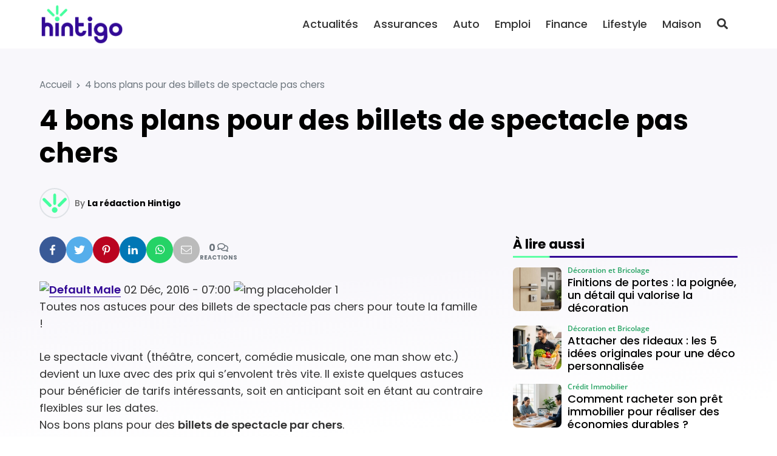

--- FILE ---
content_type: text/html; charset=UTF-8
request_url: https://hintigo.fr/billets-de-spectacle-pas-chers/
body_size: 21283
content:
<!DOCTYPE html>
<html lang="fr-FR" prefix="og: https://ogp.me/ns#">

<head>

	<meta charset="UTF-8">
	<meta name="viewport" content="width=device-width, initial-scale=1">
	<meta name="theme-color" content="#330a96">
		<link rel="pingback" href="https://hintigo.fr/xmlrpc.php">
		
<!-- Optimisation des moteurs de recherche par Rank Math - https://rankmath.com/ -->
<title>4 bons plans pour des billets de spectacle pas chers - Hintigo</title>
<meta name="description" content="02 Déc, 2016 - 07:00"/>
<meta name="robots" content="follow, index, max-snippet:-1, max-video-preview:-1, max-image-preview:large"/>
<link rel="canonical" href="https://hintigo.fr/billets-de-spectacle-pas-chers/" />
<meta property="og:locale" content="fr_FR" />
<meta property="og:type" content="article" />
<meta property="og:title" content="4 bons plans pour des billets de spectacle pas chers - Hintigo" />
<meta property="og:description" content="02 Déc, 2016 - 07:00" />
<meta property="og:url" content="https://hintigo.fr/billets-de-spectacle-pas-chers/" />
<meta property="og:site_name" content="Hintigo" />
<meta property="article:publisher" content="https://www.facebook.com/HintigoFR" />
<meta property="og:image" content="http://cdn.hintigo.fr/uploads/2020/10/img-placeholder-1-425x318.png" />
<meta property="og:image:alt" content="4 bons plans pour des billets de spectacle pas chers" />
<meta property="article:published_time" content="2021-11-29T15:35:27+01:00" />
<meta name="twitter:card" content="summary_large_image" />
<meta name="twitter:title" content="4 bons plans pour des billets de spectacle pas chers - Hintigo" />
<meta name="twitter:description" content="02 Déc, 2016 - 07:00" />
<meta name="twitter:site" content="@HintigoFR" />
<meta name="twitter:creator" content="@HintigoFR" />
<meta name="twitter:image" content="http://cdn.hintigo.fr/uploads/2020/10/img-placeholder-1-425x318.png" />
<meta name="twitter:label1" content="Écrit par" />
<meta name="twitter:data1" content="La rédaction Hintigo" />
<meta name="twitter:label2" content="Temps de lecture" />
<meta name="twitter:data2" content="1 minute" />
<script type="application/ld+json" class="rank-math-schema">{"@context":"https://schema.org","@graph":[{"@type":"Organization","@id":"https://hintigo.fr/#organization","name":"Hintigo","url":"https://hintigo.fr","sameAs":["https://www.facebook.com/HintigoFR","https://twitter.com/HintigoFR"],"logo":{"@type":"ImageObject","@id":"https://hintigo.fr/#logo","url":"https://hintigo.fr/wp-content/uploads/2023/10/logo-hintigo.png","contentUrl":"https://hintigo.fr/wp-content/uploads/2023/10/logo-hintigo.png","caption":"Hintigo","inLanguage":"fr-FR","width":"299","height":"150"}},{"@type":"WebSite","@id":"https://hintigo.fr/#website","url":"https://hintigo.fr","name":"Hintigo","publisher":{"@id":"https://hintigo.fr/#organization"},"inLanguage":"fr-FR"},{"@type":"ImageObject","@id":"http://cdn.hintigo.fr/uploads/2020/10/img-placeholder-1-425x318.png","url":"http://cdn.hintigo.fr/uploads/2020/10/img-placeholder-1-425x318.png","width":"200","height":"200","inLanguage":"fr-FR"},{"@type":"BreadcrumbList","@id":"https://hintigo.fr/billets-de-spectacle-pas-chers/#breadcrumb","itemListElement":[{"@type":"ListItem","position":"1","item":{"@id":"https://hintigo.fr","name":"Accueil"}},{"@type":"ListItem","position":"2","item":{"@id":"https://hintigo.fr/billets-de-spectacle-pas-chers/","name":"4 bons plans pour des billets de spectacle pas chers"}}]},{"@type":"WebPage","@id":"https://hintigo.fr/billets-de-spectacle-pas-chers/#webpage","url":"https://hintigo.fr/billets-de-spectacle-pas-chers/","name":"4 bons plans pour des billets de spectacle pas chers - Hintigo","datePublished":"2021-11-29T15:35:27+01:00","dateModified":"2021-11-29T15:35:27+01:00","isPartOf":{"@id":"https://hintigo.fr/#website"},"primaryImageOfPage":{"@id":"http://cdn.hintigo.fr/uploads/2020/10/img-placeholder-1-425x318.png"},"inLanguage":"fr-FR","breadcrumb":{"@id":"https://hintigo.fr/billets-de-spectacle-pas-chers/#breadcrumb"}},{"@type":"Person","@id":"https://hintigo.fr/author/hintigo/","name":"La r\u00e9daction Hintigo","url":"https://hintigo.fr/author/hintigo/","image":{"@type":"ImageObject","@id":"https://secure.gravatar.com/avatar/b29df7bfad8c2bed0275e7a19f5734c92d135a77797d462dcc0e4b99092850c8?s=96&amp;d=mm&amp;r=g","url":"https://secure.gravatar.com/avatar/b29df7bfad8c2bed0275e7a19f5734c92d135a77797d462dcc0e4b99092850c8?s=96&amp;d=mm&amp;r=g","caption":"La r\u00e9daction Hintigo","inLanguage":"fr-FR"},"sameAs":["https://hintigo.fr"],"worksFor":{"@id":"https://hintigo.fr/#organization"}},{"@type":"NewsArticle","headline":"4 bons plans pour des billets de spectacle pas chers - Hintigo","datePublished":"2021-11-29T15:35:27+01:00","dateModified":"2021-11-29T15:35:27+01:00","author":{"@id":"https://hintigo.fr/author/hintigo/","name":"La r\u00e9daction Hintigo"},"publisher":{"@id":"https://hintigo.fr/#organization"},"description":"02 D\u00e9c, 2016 - 07:00","name":"4 bons plans pour des billets de spectacle pas chers - Hintigo","@id":"https://hintigo.fr/billets-de-spectacle-pas-chers/#richSnippet","isPartOf":{"@id":"https://hintigo.fr/billets-de-spectacle-pas-chers/#webpage"},"image":{"@id":"http://cdn.hintigo.fr/uploads/2020/10/img-placeholder-1-425x318.png"},"inLanguage":"fr-FR","mainEntityOfPage":{"@id":"https://hintigo.fr/billets-de-spectacle-pas-chers/#webpage"}}]}</script>
<!-- /Extension Rank Math WordPress SEO -->

<link rel='dns-prefetch' href='//www.googletagmanager.com' />
<link rel='dns-prefetch' href='//pagead2.googlesyndication.com' />
<link href='https://fonts.gstatic.com' crossorigin rel='preconnect' />
<link rel="alternate" type="application/rss+xml" title="Hintigo &raquo; Flux" href="https://hintigo.fr/feed/" />
<link rel="alternate" type="application/rss+xml" title="Hintigo &raquo; Flux des commentaires" href="https://hintigo.fr/comments/feed/" />
<link rel="alternate" type="application/rss+xml" title="Hintigo &raquo; 4 bons plans pour des billets de spectacle pas chers Flux des commentaires" href="https://hintigo.fr/billets-de-spectacle-pas-chers/feed/" />
<link rel="alternate" title="oEmbed (JSON)" type="application/json+oembed" href="https://hintigo.fr/wp-json/oembed/1.0/embed?url=https%3A%2F%2Fhintigo.fr%2Fbillets-de-spectacle-pas-chers%2F" />
<link rel="alternate" title="oEmbed (XML)" type="text/xml+oembed" href="https://hintigo.fr/wp-json/oembed/1.0/embed?url=https%3A%2F%2Fhintigo.fr%2Fbillets-de-spectacle-pas-chers%2F&#038;format=xml" />
<style id='wp-img-auto-sizes-contain-inline-css'>
img:is([sizes=auto i],[sizes^="auto," i]){contain-intrinsic-size:3000px 1500px}
/*# sourceURL=wp-img-auto-sizes-contain-inline-css */
</style>
<style id='wp-emoji-styles-inline-css'>

	img.wp-smiley, img.emoji {
		display: inline !important;
		border: none !important;
		box-shadow: none !important;
		height: 1em !important;
		width: 1em !important;
		margin: 0 0.07em !important;
		vertical-align: -0.1em !important;
		background: none !important;
		padding: 0 !important;
	}
/*# sourceURL=wp-emoji-styles-inline-css */
</style>
<style id='classic-theme-styles-inline-css'>
/*! This file is auto-generated */
.wp-block-button__link{color:#fff;background-color:#32373c;border-radius:9999px;box-shadow:none;text-decoration:none;padding:calc(.667em + 2px) calc(1.333em + 2px);font-size:1.125em}.wp-block-file__button{background:#32373c;color:#fff;text-decoration:none}
/*# sourceURL=/wp-includes/css/classic-themes.min.css */
</style>
<link rel='stylesheet' id='mrdev_bootstrap_grid-css' href='https://hintigo.fr/wp-content/themes/mr_seo/assets/css/src/mrdev_bootstrap_grid.css?ver=1.0.3' media='all' />
<link rel='stylesheet' id='mrdev_bootstrap-css' href='https://hintigo.fr/wp-content/themes/mr_seo/assets/css/src/mrdev_bootstrap.css?ver=1.0.3' media='all' />
<style id='mrdev_bootstrap-inline-css'>
.btn-href{cursor : pointer;}
/*# sourceURL=mrdev_bootstrap-inline-css */
</style>
<link rel='stylesheet' id='mrdev_custom-css' href='https://hintigo.fr/wp-content/themes/mr_seo/style.css?ver=1.0.3' media='all' />
<link rel='stylesheet' id='mrdev_main-css' href='https://hintigo.fr/wp-content/themes/mr_seo/assets/css/src/main.css?ver=1.0.3' media='all' />
<link rel='stylesheet' id='mrdev_header-css' href='https://hintigo.fr/wp-content/themes/mr_seo/assets/css/src/header.css?ver=1.0.3' media='all' />
<link rel='stylesheet' id='mrdev_post-css' href='https://hintigo.fr/wp-content/themes/mr_seo/assets/css/src/post.css?ver=1.0.3' media='all' />
<link rel='stylesheet' id='mrdev_content-css' href='https://hintigo.fr/wp-content/themes/mr_seo/assets/css/src/content.css?ver=1.0.3' media='all' />
<link rel='stylesheet' id='child-style-css' href='https://hintigo.fr/wp-content/themes/htg/style.css?ver=1.0.7' media='all' />
<link rel='stylesheet' id='mrdev_fontawesome-css' href='https://hintigo.fr/wp-content/themes/mr_seo/assets/font-awesome/css/fontawesome-all.min.css?ver=1.0.3' media='all' />
<link rel='stylesheet' id='box_style-css' href='https://hintigo.fr/wp-content/themes/mr_seo/assets/css/mrdev_box.css?ver=6.9' media='all' />
<link rel='stylesheet' id='mrdev_share-css' href='https://hintigo.fr/wp-content/themes/mr_seo/assets/css/src/mrdev_share.css?ver=1.0.3' media='all' />
<script src="https://hintigo.fr/wp-includes/js/jquery/jquery.min.js?ver=3.7.1" id="jquery-core-js"></script>
<script src="https://hintigo.fr/wp-includes/js/jquery/jquery-migrate.min.js?ver=3.4.1" id="jquery-migrate-js"></script>
<script id="jquery-js-after">
var mrdev_ajaxurl = 'https://hintigo.fr/wp-admin/admin-ajax.php';
var obfSuffix = 'href';
//# sourceURL=jquery-js-after
</script>

<!-- Extrait de code de la balise Google (gtag.js) ajouté par Site Kit -->
<!-- Extrait Google Analytics ajouté par Site Kit -->
<script src="https://www.googletagmanager.com/gtag/js?id=GT-KFHLTV2" id="google_gtagjs-js" async></script>
<script id="google_gtagjs-js-after">
window.dataLayer = window.dataLayer || [];function gtag(){dataLayer.push(arguments);}
gtag("set","linker",{"domains":["hintigo.fr"]});
gtag("js", new Date());
gtag("set", "developer_id.dZTNiMT", true);
gtag("config", "GT-KFHLTV2");
//# sourceURL=google_gtagjs-js-after
</script>
<link rel="https://api.w.org/" href="https://hintigo.fr/wp-json/" /><link rel="alternate" title="JSON" type="application/json" href="https://hintigo.fr/wp-json/wp/v2/posts/13054" /><link rel="EditURI" type="application/rsd+xml" title="RSD" href="https://hintigo.fr/xmlrpc.php?rsd" />
<link rel='shortlink' href='https://hintigo.fr/?p=13054' />
<meta name="generator" content="Site Kit by Google 1.171.0" /><script async src="https://pagead2.googlesyndication.com/pagead/js/adsbygoogle.js?client=ca-pub-2173526535583995"
     crossorigin="anonymous"></script>
<meta name="linkavista" content="link-2462-7102">

<!-- Balises Meta Google AdSense ajoutées par Site Kit -->
<meta name="google-adsense-platform-account" content="ca-host-pub-2644536267352236">
<meta name="google-adsense-platform-domain" content="sitekit.withgoogle.com">
<!-- Fin des balises Meta End Google AdSense ajoutées par Site Kit -->

<!-- Extrait Google AdSense ajouté par Site Kit -->
<script async src="https://pagead2.googlesyndication.com/pagead/js/adsbygoogle.js?client=ca-pub-2173526535583995&amp;host=ca-host-pub-2644536267352236" crossorigin="anonymous"></script>

<!-- End Google AdSense snippet added by Site Kit -->
<link rel="icon" href="https://hintigo.fr/wp-content/uploads/2023/10/favicon-hintigo-150x150.png" sizes="32x32" />
<link rel="icon" href="https://hintigo.fr/wp-content/uploads/2023/10/favicon-hintigo.png" sizes="192x192" />
<link rel="apple-touch-icon" href="https://hintigo.fr/wp-content/uploads/2023/10/favicon-hintigo.png" />
<meta name="msapplication-TileImage" content="https://hintigo.fr/wp-content/uploads/2023/10/favicon-hintigo.png" />
		<style id="wp-custom-css">
			body{
	background-image: linear-gradient(175deg, rgb(51, 10, 150,.03) 40vw, rgba(51, 10, 150,0) 60vw);
}

.home{
	background-image: linear-gradient(175deg, rgb(51, 10, 150,.05) 40vw, rgba(51, 10, 150,.0) 60vw), linear-gradient(175deg, rgb(255,255,255, .9) 30vw, rgba(255,255,255,1) 65vw), url(https://hintigo.fr/wp-content/uploads/2024/01/bg-hintigo.png);
		background-size: 100%;
	background-repeat : no-repeat;
}

.hero{
	width: auto;
	padding-right: var(--col-padding);
	padding-left: var(--col-padding);
	margin-right: var(--col-padding);
	margin-left: var(--col-padding);
}

.pre-title{
	font-weight: 500;
	font-size: 1.1em;
}

.btn.btn-primary,
.btn.btn-secondary{
	padding-top : .7em;
	padding-bottom : .7rem;
	padding-left : 1.5em;
	padding-right: 1.5em;
	border-radius : 2em;
}

@media(max-width:1199px){
	.header{
			border-bottom: none;
	}
	
	.home .header{
		top:20px;
		padding: 5px 40px;
		background-color: transparent;
	}
	
	.home .mobile-logo-link>img{
	filter: brightness(0) invert(1);
	}
	
	.home #nav_button{
		right: 30px
	}
	
	.home #nav_button.btn:not(.open){
		background-color: transparent;
		color: #fff!important
	}
	
	.hero{
		padding-top: 60px;
		padding-bottom:60px;
		margin-top: -50px;
		border-radius: 1rem;
		background-position: right center
	}
	
	.hero-title{
		text-shadow: 2px 2px 5px #000
	}
	
	.hero .pre-title{
		display:none
	}
}

@media(max-width:767px){
	.home #nav_button{
		right: 20px
	}
	
	.home .header{
		padding: 5px 30px;
	}
	
	.hero{
		padding-top: 50px;
		padding-bottom:40px;
		border-radius: 1rem;
		background-position: right center
	}
	
	.hero-title h1{
		font-size: 1.7em
	}
}

@media(min-width:1200px){
	
	/*.header{
		box-shadow: 0px 5px 10px  rgba(0,0,0,.2);
	}*/
	
	.header:not(.sticky){
		box-shadow: none;
	}
	
	.fixed.header:not(.sticky) .btn-link{
		color: #fff!important
	}
	
	#main-menu .menu-logo-item{
		display:none;
	}
	
	.fixed.header:not(.sticky){
		background: none;
		top: 50px;
	}
	
	.home #nav_header{
		padding-left: 40px;
		padding-right: 40px;
	}
	
	.header-1.fixed+.hero{
		margin-top: 30px!important;
		width: 100%;
		max-width: 1180px;
		margin: auto;
		border-radius: 2rem
	}
	
	.hero-title{
		padding-left: 25px;
	}
	
	.pre-title{
		font-size: 1.3em;
	}
	
}

@media(min-width:1400px){
	.header-1.fixed+.hero{
		max-width: 1350px;
	}
}

.custom-logo-link.white>img{
	filter: brightness(0) invert(1);
}

#single-thumbnail img{
	border-radius: 1.5em;
}

.share-ctn{
	gap : 5px
}

.widget-title.block-title{
	position: relative;
	font-size : 1.2em;
	border-bottom : 0px;
}

.widget-title.block-title:after{
	content : "";
	display:block;
	position:absolute;
	left:0;
	bottom:-10px;
	width:100%;
	height:3px;
	background-image: linear-gradient(90deg,#5fffa5 60px, var(--primary) 61px);
}

.entry-content .pre-title{
	color: var(--primary);
	margin-bottom: .25em;
}

.entry-content>h2:last-child{
	margin-bottom: 1em
}

.post-list-item .post-thumb{
	padding-top:60%;
}

.post-list-item .post-thumb,
.post-list-item .post-thumb img{
	border-radius: .75rem!important;
}

.post-media-item .post{
	padding: 7px 0!important
}

.cat-img.post-img-item,
.post-flex .post-img-item{
	border: 10px solid transparent;
}

.cat-img.post-img-item>.post,
.post-flex .post-img-item>.post{
	border-radius: .75rem
}

.cat-img.post-img-item .post-header{
	padding : 20px;
}

.post-flex .post-img-item .post-header,
.post-flex .post-img-item .post-body,
.post-flex .post-img-item .post-footer{

}

.cat-img .post-thumb:after{
	    transform: translateY(70%);
}

.post-title {
    display: -webkit-box;
    -webkit-box-orient: vertical;
    -webkit-line-clamp: 3;
    line-height: 1.3;
    max-height: 3.9em;
    overflow: hidden;
    text-align: left!important;
    margin-bottom: 0.25em;
}

.post-infos li:nth-child(n+2) {
    display: none;
}

@media(min-width:768px){
	.lasts-posts .post-list-item:first-of-type{
		grid-column : 1 / 3;
	}
	
	.lasts-posts .post-list-item:first-of-type .post-thumb{
		margin-bottom: 0!important
	}
	
	.lasts-posts .post-list-item:first-of-type .post-header{
		margin-top : -150px;
		z-index: 10;
		padding : 30px;
		background-image: linear-gradient(rgba(0,0,0,0), rgba(0,0,0,.5) 30%);
		border-radius: 0 0 .75rem .75rem;
	} 
	
	.lasts-posts .post-list-item:first-of-type .post-title,
	.lasts-posts .post-list-item:first-of-type .post-infos{
		color: #fff		
	}
	
	.lasts-posts .post-list-item:first-of-type .post-body,
	.lasts-posts .post-list-item:first-of-type .post-footer
	{
		display: none;
	} 
	
}

@media(min-width:1200px){
	.lasts-posts .post-list-item:first-of-type{
		margin-right: 80px
	}
	
	.lasts-posts .post-list-item:nth-child(2){
		margin-left: -80px;
		width : calc(100% + 80px);
		max-width : calc(100% + 80px);
	}
	
}

.img-only img{
	border-radius: 1rem
}

.a-propos-subsection .entry-content{
	background-color : #fff;
	border-radius : 1rem;
	box-shadow : 5px 5px 15px rgba(0,0,0,.15);
	padding : 20px;
	margin : -100px 15px 0
}

@media(min-width:768px){
	.a-propos-subsection .entry-content{
		padding : 30px;
		margin : -100px 30px 0
	}
}

@media(min-width:992px){
	#home-section3{
		overflow : hidden;
	}
	
	.a-propos-subsection .entry-content{
		padding : 30px;
		margin : 30px 0 30px -200px;
		max-width: calc( 100% + 200px);
	}
	
	.img-only img{
		border-radius: 1.5rem
	}
}

@media(min-width:1400px){
		#home-section3{
		width:1350px;
		max-width:1350px;
		margin : auto;
		border-radius : 2rem
	}
}

.home .entry-content h2:only-child{
	color: var(--primary);
}

.home .entry-content h2:only-child:before{
	content:"";
	display : block;
	width:100%;
	height : 1em;
	margin-bottom : -.2em;
	background-image : url(https://hintigo.fr/wp-content/uploads/2024/01/mini-logo.png);
	background-repeat : no-repeat;
	background-size : contain;
	background-position : center
	
}



.footer .h4:before{
	content:"";
	display : inline-block;
	width : 1em;
	height : 1em;
	background-image : url(https://hintigo.fr/wp-content/uploads/2024/01/mini-logo.png);
	background-repeat : no-repeat;
	background-size : contain;
	background-position : bottom center;
	margin-right: .2em;
	margin-left : -.5em
}

.footer .h4:after{
	content : "";
	display: block;
	width : 20%;
	border : 1px solid #fff;
	margin-top: .5em
}

.widget .post-media-item .post{
	background-color: transparent;
	padding-top: 0!important;
	padding-bottom : 0!important;
}

.footer .post-media-item .post-infos,
.footer .post-media-item .post-title{
	color: #fff;
}

.post-media-item .post-thumb {
    padding-top: 90%!important;
}

.post-media-item .post-header {
    grid-row: 1 / 3;
    align-self: center;
}

.post-media-item .post-title {
    font-size: 1em;
    font-weight: 500;
    max-height: 3.9em;
}

.footer{
	background-size: 250% auto;
	background-blend-mode: soft-light;
	background-position : top center;
	background-repeat : no-repeat;
}

@media(min-width:1024px){
	.footer{
		background-size: 100%;
		background-position : 50% 35%;
	}
}

h1.entry-title:first-letter,
.post-link::first-letter {
    text-transform: uppercase;
}

.sidebar .post-media-item:nth-child(2n+1) .post{
	background-color: transparent
}

.rank-math-breadcrumb>span.separator{
	font-size:0;
}

.rank-math-breadcrumb>span.separator:before{
	content:"\f054";
	display: inline-block;
	font-family: Font Awesome\ 5 Free,Arial;
	font-weight: 900;
	font-size : .6rem;
	padding : 0 .5rem
	
}

@media(max-width:767px){
	.single .rank-math-breadcrumb>span:nth-last-child(-n+2){
		display: none;
	}
}		</style>
		<style id="kirki-inline-styles">.post-brick,.post-horizontal,.post-list,.post-medias,.post-thumbmedia1,.post-thumbmedia2{grid-gap:30px;}.widget .post-media-item .post{margin-top:calc(30px / 2);}.search .post-media-item{margin-bottom:calc(30px / 2);}.post-horizontal-item .post,.post-list-item .post,.post-media-item .post{padding:0px;}.post-brick .post-list-item:first-child .post,.post-horizontal-item .post,.post-media-item .post{grid-column-gap:clamp(10px, 0px, 20px);}.post-list-item .post-footer{padding-top:clamp(10px, 0px, 20px);}.subsection .block-title{margin-bottom:0px;}.post-media-item .review-post .post-footer-button{right:0px;}.post-media-item .post{grid-template-columns:5rem minmax(150px, 1fr);}.post-media-item .post-thumb{padding-top:100%;}.post-horizontal-item .post,.post-light-item .post,.post-light-item .post-thumb,.post-light-item .post-thumb img,.post-list-item .post,.post-list-item .post-thumb,.post-list-item .post-thumb img,.post-media-item .post,.post-media-item .post-thumb,.post-media-item .post-thumb img,.post-slider,.post-slider .slider-item{-webkit-border-radius:.5rem;-moz-border-radius:.5rem;border-radius:.5rem;}.post .discount{border-top-right-radius:.25rem;}.post-infos{order:-1;font-family:Open Sans;font-size:14px;font-weight:600;letter-spacing:0px;text-transform:none;color:#26a363;}.footer{background-color:#330a96;background-image:url("https://hintigo.fr/wp-content/uploads/2024/01/bg-hintigo.png");font-family:Poppins;font-size:16px;font-weight:400;letter-spacing:0px;line-height:1.2;text-align:left;text-transform:none;color:#ffffff;}.footer .widget-title{color:#ffffff;}.block-title span.h4{background-color:transparent!important;}.block-title{text-align:left!important;}#nav_button,#scroll-up{-webkit-border-radius:.25rem;-moz-border-radius:.25rem;border-radius:.25rem;}body{font-family:Poppins;font-size:18px;font-weight:400;letter-spacing:0px;line-height:1.6;text-align:left;text-transform:none;color:#333333;}:root{--body:#333333;--border:#dee2e6;--danger:#dc3545;--danger-dark:#a52834;--danger-extra-light:#f8d7da;--danger-light:#f1afb5;--danger-rgb:rgb(220, 53, 69);--info:#17a2b8;--info-dark:#127a8a;--info-extra-light:#d1edf1;--info-light:#a3dae3;--info-rgb:rgb(23, 162, 184);--light:#F6F7F9;--muted:#6c757d;--primary:#330a96;--primary-dark:#270871;--primary-extra-light:#d7ceea;--primary-light:#ae9dd5;--primary-police:Poppins;--primary-rgb:rgb(51, 10, 150);--secondary:#02af56;--secondary-dark:#028441;--secondary-extra-light:#cdefde;--secondary-light:#9adfbc;--secondary-police:Poppins;--secondary-rgb:rgb(2, 175, 86);--shadow:0 .5rem 1rem rgb(0, 0, 0, .15);--shadow-color:#000000;--shadow-dark:0 1rem 2rem rgb(0, 0, 0, .25);--shadow-light:0 .125rem .25rem rgb(0, 0, 0, .075);--shadow-rgb:rgb(0, 0, 0);--success:#02af56;--success-dark:#028441;--success-extra-light:#cdefde;--success-light:#9adfbc;--success-rgb:rgb(2, 175, 86);--title-color:#000;--warning:#ffc107;--warning-dark:#c09106;--warning-extra-light:#fff3ce;--warning-light:#ffe79c;--warning-rgb:rgb(255, 193, 7);}.h1,.h2,.h3,.h4,.h5,.h6,h1,h2,h3,h4,h5,h6{font-family:Poppins;font-weight:700;letter-spacing:0px;text-align:left;text-transform:none;color:#000;}#breadcrumbs{text-align:left;}.h1,h1{font-family:var(--secondary-police);font-size:calc(.8 * 45px);font-weight:700;line-height:1.2;}.h2,h2{font-family:var(--secondary-police);font-size:calc(.8 * 36px);font-weight:700;line-height:1.2;}.h3,h3{font-family:var(--secondary-police);font-size:calc(.8 * 28px);font-weight:700;line-height:1.2;}.h4,h4{font-family:var(--secondary-police);font-size:calc(.8 * 22px);font-weight:700;line-height:1.2;}.h5,h5{font-family:var(--secondary-police);font-size:calc(.8 * 18px);font-weight:700;line-height:1.2;}.h6,h6{font-family:var(--secondary-police);font-size:calc(.8 * 18px);font-weight:700;line-height:1.2;}.entry-content blockquote,.post-intro{font-family:Poppins;font-size:18px;font-weight:400;letter-spacing:0px;line-height:1.6;text-align:left;text-transform:none;color:#333333;}.btn-link,.entry-content a.obf:not([class*="btn"]),.entry-content a:not([class*="btn"]){color:var(--primary);}.btn-link:active,.btn-link:focus,.btn-link:hover,.entry-content a.obf:not([class*="btn"]):hover,.entry-content a:not([class*="btn"]):hover,.entry-content a:not([class*="btn"]):visited{color:var(--primary-dark);}.btn,.button,input[type="button"],input[type="submit"]{padding-top:.5em;padding-bottom:.5em;padding-left:.75em;padding-right:.75em;font-family:var(--primary-police);font-size:1rem;font-weight:400;color:#ffffff!important;-webkit-border-radius:.25em;-moz-border-radius:.25em;border-radius:.25em;}.btn-secondary,.button.alt{color:#ffffff!important;}input[type="email"],input[type="number"],input[type="password"],input[type="search"],input[type="tel"],input[type="text"],input[type="url"],textarea{padding-top:.5em;padding-bottom:.5em;padding-left:.75em;padding-right:.75em;-webkit-border-radius:.25em;-moz-border-radius:.25em;border-radius:.25em;}label{padding-left:.25em;}.last-footer{background-color:#330a96;}#home-section1{z-index:100;}#home-section2{z-index:98;}#home-section3{z-index:94;}#home-section4{z-index:88;}#home-section5{z-index:80;}#home-section6{z-index:70;}@media(min-width:768px){.post-thumbmini{grid-gap:calc(30px / 2);}.hero{min-height:40vw;}.hero-title{width:45%;margin:0 auto 0 0;}.h1,h1{font-size:45px;}.h2,h2{font-size:36px;}.h3,h3{font-size:28px;}.h4,h4{font-size:22px;}.h5,h5{font-size:18px;}.h6,h6{font-size:18px;}}@media(min-width:1024px){.footer-sidebar{grid-template-columns:repeat(3, 1fr);}.last-footer-widget{grid-column:span 3;}.share-ctn{font-size:1rem;}#nav-share.stickable:not(.horizontal) .share-btn, #nav-share.show .share-btn{-webkit-border-radius:.25em;-moz-border-radius:.25em;border-radius:.25em;}.share-btn:after{content:none!important;}}@media(min-width:1200px){#main-menu{font-family:Poppins;font-size:18px;font-weight:500;letter-spacing:0px;text-align:right;text-transform:none;color:#333333;}}@media(max-width:767px){.entry-content blockquote,.post-intro{font-size:clamp(15px, calc(18px * .9), 18px);}}@media(max-width:1199px){#main-menu>.menu-item-has-children>.sub-menu,#nav_button,#top-menu{background-color:#ffffff;}#main-menu,#main-menu .menu-item>.menu-link,#menu-search-form,#menu-search-form input{font-family:Poppins!important;font-size:18px!important;font-weight:500;letter-spacing:0px!important;line-height:1.5!important;text-align:left!important;text-transform:none!important;color:#333333!important;}#nav_button:not(.open){color:#333333!important;}}/* devanagari */
@font-face {
  font-family: 'Poppins';
  font-style: italic;
  font-weight: 400;
  font-display: swap;
  src: url(https://hintigo.fr/wp-content/fonts/poppins/pxiGyp8kv8JHgFVrJJLucXtAKPY.woff2) format('woff2');
  unicode-range: U+0900-097F, U+1CD0-1CF9, U+200C-200D, U+20A8, U+20B9, U+20F0, U+25CC, U+A830-A839, U+A8E0-A8FF, U+11B00-11B09;
}
/* latin-ext */
@font-face {
  font-family: 'Poppins';
  font-style: italic;
  font-weight: 400;
  font-display: swap;
  src: url(https://hintigo.fr/wp-content/fonts/poppins/pxiGyp8kv8JHgFVrJJLufntAKPY.woff2) format('woff2');
  unicode-range: U+0100-02BA, U+02BD-02C5, U+02C7-02CC, U+02CE-02D7, U+02DD-02FF, U+0304, U+0308, U+0329, U+1D00-1DBF, U+1E00-1E9F, U+1EF2-1EFF, U+2020, U+20A0-20AB, U+20AD-20C0, U+2113, U+2C60-2C7F, U+A720-A7FF;
}
/* latin */
@font-face {
  font-family: 'Poppins';
  font-style: italic;
  font-weight: 400;
  font-display: swap;
  src: url(https://hintigo.fr/wp-content/fonts/poppins/pxiGyp8kv8JHgFVrJJLucHtA.woff2) format('woff2');
  unicode-range: U+0000-00FF, U+0131, U+0152-0153, U+02BB-02BC, U+02C6, U+02DA, U+02DC, U+0304, U+0308, U+0329, U+2000-206F, U+20AC, U+2122, U+2191, U+2193, U+2212, U+2215, U+FEFF, U+FFFD;
}
/* devanagari */
@font-face {
  font-family: 'Poppins';
  font-style: normal;
  font-weight: 300;
  font-display: swap;
  src: url(https://hintigo.fr/wp-content/fonts/poppins/pxiByp8kv8JHgFVrLDz8Z11lFc-K.woff2) format('woff2');
  unicode-range: U+0900-097F, U+1CD0-1CF9, U+200C-200D, U+20A8, U+20B9, U+20F0, U+25CC, U+A830-A839, U+A8E0-A8FF, U+11B00-11B09;
}
/* latin-ext */
@font-face {
  font-family: 'Poppins';
  font-style: normal;
  font-weight: 300;
  font-display: swap;
  src: url(https://hintigo.fr/wp-content/fonts/poppins/pxiByp8kv8JHgFVrLDz8Z1JlFc-K.woff2) format('woff2');
  unicode-range: U+0100-02BA, U+02BD-02C5, U+02C7-02CC, U+02CE-02D7, U+02DD-02FF, U+0304, U+0308, U+0329, U+1D00-1DBF, U+1E00-1E9F, U+1EF2-1EFF, U+2020, U+20A0-20AB, U+20AD-20C0, U+2113, U+2C60-2C7F, U+A720-A7FF;
}
/* latin */
@font-face {
  font-family: 'Poppins';
  font-style: normal;
  font-weight: 300;
  font-display: swap;
  src: url(https://hintigo.fr/wp-content/fonts/poppins/pxiByp8kv8JHgFVrLDz8Z1xlFQ.woff2) format('woff2');
  unicode-range: U+0000-00FF, U+0131, U+0152-0153, U+02BB-02BC, U+02C6, U+02DA, U+02DC, U+0304, U+0308, U+0329, U+2000-206F, U+20AC, U+2122, U+2191, U+2193, U+2212, U+2215, U+FEFF, U+FFFD;
}
/* devanagari */
@font-face {
  font-family: 'Poppins';
  font-style: normal;
  font-weight: 400;
  font-display: swap;
  src: url(https://hintigo.fr/wp-content/fonts/poppins/pxiEyp8kv8JHgFVrJJbecmNE.woff2) format('woff2');
  unicode-range: U+0900-097F, U+1CD0-1CF9, U+200C-200D, U+20A8, U+20B9, U+20F0, U+25CC, U+A830-A839, U+A8E0-A8FF, U+11B00-11B09;
}
/* latin-ext */
@font-face {
  font-family: 'Poppins';
  font-style: normal;
  font-weight: 400;
  font-display: swap;
  src: url(https://hintigo.fr/wp-content/fonts/poppins/pxiEyp8kv8JHgFVrJJnecmNE.woff2) format('woff2');
  unicode-range: U+0100-02BA, U+02BD-02C5, U+02C7-02CC, U+02CE-02D7, U+02DD-02FF, U+0304, U+0308, U+0329, U+1D00-1DBF, U+1E00-1E9F, U+1EF2-1EFF, U+2020, U+20A0-20AB, U+20AD-20C0, U+2113, U+2C60-2C7F, U+A720-A7FF;
}
/* latin */
@font-face {
  font-family: 'Poppins';
  font-style: normal;
  font-weight: 400;
  font-display: swap;
  src: url(https://hintigo.fr/wp-content/fonts/poppins/pxiEyp8kv8JHgFVrJJfecg.woff2) format('woff2');
  unicode-range: U+0000-00FF, U+0131, U+0152-0153, U+02BB-02BC, U+02C6, U+02DA, U+02DC, U+0304, U+0308, U+0329, U+2000-206F, U+20AC, U+2122, U+2191, U+2193, U+2212, U+2215, U+FEFF, U+FFFD;
}
/* devanagari */
@font-face {
  font-family: 'Poppins';
  font-style: normal;
  font-weight: 500;
  font-display: swap;
  src: url(https://hintigo.fr/wp-content/fonts/poppins/pxiByp8kv8JHgFVrLGT9Z11lFc-K.woff2) format('woff2');
  unicode-range: U+0900-097F, U+1CD0-1CF9, U+200C-200D, U+20A8, U+20B9, U+20F0, U+25CC, U+A830-A839, U+A8E0-A8FF, U+11B00-11B09;
}
/* latin-ext */
@font-face {
  font-family: 'Poppins';
  font-style: normal;
  font-weight: 500;
  font-display: swap;
  src: url(https://hintigo.fr/wp-content/fonts/poppins/pxiByp8kv8JHgFVrLGT9Z1JlFc-K.woff2) format('woff2');
  unicode-range: U+0100-02BA, U+02BD-02C5, U+02C7-02CC, U+02CE-02D7, U+02DD-02FF, U+0304, U+0308, U+0329, U+1D00-1DBF, U+1E00-1E9F, U+1EF2-1EFF, U+2020, U+20A0-20AB, U+20AD-20C0, U+2113, U+2C60-2C7F, U+A720-A7FF;
}
/* latin */
@font-face {
  font-family: 'Poppins';
  font-style: normal;
  font-weight: 500;
  font-display: swap;
  src: url(https://hintigo.fr/wp-content/fonts/poppins/pxiByp8kv8JHgFVrLGT9Z1xlFQ.woff2) format('woff2');
  unicode-range: U+0000-00FF, U+0131, U+0152-0153, U+02BB-02BC, U+02C6, U+02DA, U+02DC, U+0304, U+0308, U+0329, U+2000-206F, U+20AC, U+2122, U+2191, U+2193, U+2212, U+2215, U+FEFF, U+FFFD;
}
/* devanagari */
@font-face {
  font-family: 'Poppins';
  font-style: normal;
  font-weight: 600;
  font-display: swap;
  src: url(https://hintigo.fr/wp-content/fonts/poppins/pxiByp8kv8JHgFVrLEj6Z11lFc-K.woff2) format('woff2');
  unicode-range: U+0900-097F, U+1CD0-1CF9, U+200C-200D, U+20A8, U+20B9, U+20F0, U+25CC, U+A830-A839, U+A8E0-A8FF, U+11B00-11B09;
}
/* latin-ext */
@font-face {
  font-family: 'Poppins';
  font-style: normal;
  font-weight: 600;
  font-display: swap;
  src: url(https://hintigo.fr/wp-content/fonts/poppins/pxiByp8kv8JHgFVrLEj6Z1JlFc-K.woff2) format('woff2');
  unicode-range: U+0100-02BA, U+02BD-02C5, U+02C7-02CC, U+02CE-02D7, U+02DD-02FF, U+0304, U+0308, U+0329, U+1D00-1DBF, U+1E00-1E9F, U+1EF2-1EFF, U+2020, U+20A0-20AB, U+20AD-20C0, U+2113, U+2C60-2C7F, U+A720-A7FF;
}
/* latin */
@font-face {
  font-family: 'Poppins';
  font-style: normal;
  font-weight: 600;
  font-display: swap;
  src: url(https://hintigo.fr/wp-content/fonts/poppins/pxiByp8kv8JHgFVrLEj6Z1xlFQ.woff2) format('woff2');
  unicode-range: U+0000-00FF, U+0131, U+0152-0153, U+02BB-02BC, U+02C6, U+02DA, U+02DC, U+0304, U+0308, U+0329, U+2000-206F, U+20AC, U+2122, U+2191, U+2193, U+2212, U+2215, U+FEFF, U+FFFD;
}
/* devanagari */
@font-face {
  font-family: 'Poppins';
  font-style: normal;
  font-weight: 700;
  font-display: swap;
  src: url(https://hintigo.fr/wp-content/fonts/poppins/pxiByp8kv8JHgFVrLCz7Z11lFc-K.woff2) format('woff2');
  unicode-range: U+0900-097F, U+1CD0-1CF9, U+200C-200D, U+20A8, U+20B9, U+20F0, U+25CC, U+A830-A839, U+A8E0-A8FF, U+11B00-11B09;
}
/* latin-ext */
@font-face {
  font-family: 'Poppins';
  font-style: normal;
  font-weight: 700;
  font-display: swap;
  src: url(https://hintigo.fr/wp-content/fonts/poppins/pxiByp8kv8JHgFVrLCz7Z1JlFc-K.woff2) format('woff2');
  unicode-range: U+0100-02BA, U+02BD-02C5, U+02C7-02CC, U+02CE-02D7, U+02DD-02FF, U+0304, U+0308, U+0329, U+1D00-1DBF, U+1E00-1E9F, U+1EF2-1EFF, U+2020, U+20A0-20AB, U+20AD-20C0, U+2113, U+2C60-2C7F, U+A720-A7FF;
}
/* latin */
@font-face {
  font-family: 'Poppins';
  font-style: normal;
  font-weight: 700;
  font-display: swap;
  src: url(https://hintigo.fr/wp-content/fonts/poppins/pxiByp8kv8JHgFVrLCz7Z1xlFQ.woff2) format('woff2');
  unicode-range: U+0000-00FF, U+0131, U+0152-0153, U+02BB-02BC, U+02C6, U+02DA, U+02DC, U+0304, U+0308, U+0329, U+2000-206F, U+20AC, U+2122, U+2191, U+2193, U+2212, U+2215, U+FEFF, U+FFFD;
}
/* devanagari */
@font-face {
  font-family: 'Poppins';
  font-style: normal;
  font-weight: 800;
  font-display: swap;
  src: url(https://hintigo.fr/wp-content/fonts/poppins/pxiByp8kv8JHgFVrLDD4Z11lFc-K.woff2) format('woff2');
  unicode-range: U+0900-097F, U+1CD0-1CF9, U+200C-200D, U+20A8, U+20B9, U+20F0, U+25CC, U+A830-A839, U+A8E0-A8FF, U+11B00-11B09;
}
/* latin-ext */
@font-face {
  font-family: 'Poppins';
  font-style: normal;
  font-weight: 800;
  font-display: swap;
  src: url(https://hintigo.fr/wp-content/fonts/poppins/pxiByp8kv8JHgFVrLDD4Z1JlFc-K.woff2) format('woff2');
  unicode-range: U+0100-02BA, U+02BD-02C5, U+02C7-02CC, U+02CE-02D7, U+02DD-02FF, U+0304, U+0308, U+0329, U+1D00-1DBF, U+1E00-1E9F, U+1EF2-1EFF, U+2020, U+20A0-20AB, U+20AD-20C0, U+2113, U+2C60-2C7F, U+A720-A7FF;
}
/* latin */
@font-face {
  font-family: 'Poppins';
  font-style: normal;
  font-weight: 800;
  font-display: swap;
  src: url(https://hintigo.fr/wp-content/fonts/poppins/pxiByp8kv8JHgFVrLDD4Z1xlFQ.woff2) format('woff2');
  unicode-range: U+0000-00FF, U+0131, U+0152-0153, U+02BB-02BC, U+02C6, U+02DA, U+02DC, U+0304, U+0308, U+0329, U+2000-206F, U+20AC, U+2122, U+2191, U+2193, U+2212, U+2215, U+FEFF, U+FFFD;
}
/* devanagari */
@font-face {
  font-family: 'Poppins';
  font-style: normal;
  font-weight: 900;
  font-display: swap;
  src: url(https://hintigo.fr/wp-content/fonts/poppins/pxiByp8kv8JHgFVrLBT5Z11lFc-K.woff2) format('woff2');
  unicode-range: U+0900-097F, U+1CD0-1CF9, U+200C-200D, U+20A8, U+20B9, U+20F0, U+25CC, U+A830-A839, U+A8E0-A8FF, U+11B00-11B09;
}
/* latin-ext */
@font-face {
  font-family: 'Poppins';
  font-style: normal;
  font-weight: 900;
  font-display: swap;
  src: url(https://hintigo.fr/wp-content/fonts/poppins/pxiByp8kv8JHgFVrLBT5Z1JlFc-K.woff2) format('woff2');
  unicode-range: U+0100-02BA, U+02BD-02C5, U+02C7-02CC, U+02CE-02D7, U+02DD-02FF, U+0304, U+0308, U+0329, U+1D00-1DBF, U+1E00-1E9F, U+1EF2-1EFF, U+2020, U+20A0-20AB, U+20AD-20C0, U+2113, U+2C60-2C7F, U+A720-A7FF;
}
/* latin */
@font-face {
  font-family: 'Poppins';
  font-style: normal;
  font-weight: 900;
  font-display: swap;
  src: url(https://hintigo.fr/wp-content/fonts/poppins/pxiByp8kv8JHgFVrLBT5Z1xlFQ.woff2) format('woff2');
  unicode-range: U+0000-00FF, U+0131, U+0152-0153, U+02BB-02BC, U+02C6, U+02DA, U+02DC, U+0304, U+0308, U+0329, U+2000-206F, U+20AC, U+2122, U+2191, U+2193, U+2212, U+2215, U+FEFF, U+FFFD;
}/* cyrillic-ext */
@font-face {
  font-family: 'Open Sans';
  font-style: normal;
  font-weight: 600;
  font-stretch: 100%;
  font-display: swap;
  src: url(https://hintigo.fr/wp-content/fonts/open-sans/memSYaGs126MiZpBA-UvWbX2vVnXBbObj2OVZyOOSr4dVJWUgsgH1x4taVIGxA.woff2) format('woff2');
  unicode-range: U+0460-052F, U+1C80-1C8A, U+20B4, U+2DE0-2DFF, U+A640-A69F, U+FE2E-FE2F;
}
/* cyrillic */
@font-face {
  font-family: 'Open Sans';
  font-style: normal;
  font-weight: 600;
  font-stretch: 100%;
  font-display: swap;
  src: url(https://hintigo.fr/wp-content/fonts/open-sans/memSYaGs126MiZpBA-UvWbX2vVnXBbObj2OVZyOOSr4dVJWUgsgH1x4kaVIGxA.woff2) format('woff2');
  unicode-range: U+0301, U+0400-045F, U+0490-0491, U+04B0-04B1, U+2116;
}
/* greek-ext */
@font-face {
  font-family: 'Open Sans';
  font-style: normal;
  font-weight: 600;
  font-stretch: 100%;
  font-display: swap;
  src: url(https://hintigo.fr/wp-content/fonts/open-sans/memSYaGs126MiZpBA-UvWbX2vVnXBbObj2OVZyOOSr4dVJWUgsgH1x4saVIGxA.woff2) format('woff2');
  unicode-range: U+1F00-1FFF;
}
/* greek */
@font-face {
  font-family: 'Open Sans';
  font-style: normal;
  font-weight: 600;
  font-stretch: 100%;
  font-display: swap;
  src: url(https://hintigo.fr/wp-content/fonts/open-sans/memSYaGs126MiZpBA-UvWbX2vVnXBbObj2OVZyOOSr4dVJWUgsgH1x4jaVIGxA.woff2) format('woff2');
  unicode-range: U+0370-0377, U+037A-037F, U+0384-038A, U+038C, U+038E-03A1, U+03A3-03FF;
}
/* hebrew */
@font-face {
  font-family: 'Open Sans';
  font-style: normal;
  font-weight: 600;
  font-stretch: 100%;
  font-display: swap;
  src: url(https://hintigo.fr/wp-content/fonts/open-sans/memSYaGs126MiZpBA-UvWbX2vVnXBbObj2OVZyOOSr4dVJWUgsgH1x4iaVIGxA.woff2) format('woff2');
  unicode-range: U+0307-0308, U+0590-05FF, U+200C-2010, U+20AA, U+25CC, U+FB1D-FB4F;
}
/* math */
@font-face {
  font-family: 'Open Sans';
  font-style: normal;
  font-weight: 600;
  font-stretch: 100%;
  font-display: swap;
  src: url(https://hintigo.fr/wp-content/fonts/open-sans/memSYaGs126MiZpBA-UvWbX2vVnXBbObj2OVZyOOSr4dVJWUgsgH1x5caVIGxA.woff2) format('woff2');
  unicode-range: U+0302-0303, U+0305, U+0307-0308, U+0310, U+0312, U+0315, U+031A, U+0326-0327, U+032C, U+032F-0330, U+0332-0333, U+0338, U+033A, U+0346, U+034D, U+0391-03A1, U+03A3-03A9, U+03B1-03C9, U+03D1, U+03D5-03D6, U+03F0-03F1, U+03F4-03F5, U+2016-2017, U+2034-2038, U+203C, U+2040, U+2043, U+2047, U+2050, U+2057, U+205F, U+2070-2071, U+2074-208E, U+2090-209C, U+20D0-20DC, U+20E1, U+20E5-20EF, U+2100-2112, U+2114-2115, U+2117-2121, U+2123-214F, U+2190, U+2192, U+2194-21AE, U+21B0-21E5, U+21F1-21F2, U+21F4-2211, U+2213-2214, U+2216-22FF, U+2308-230B, U+2310, U+2319, U+231C-2321, U+2336-237A, U+237C, U+2395, U+239B-23B7, U+23D0, U+23DC-23E1, U+2474-2475, U+25AF, U+25B3, U+25B7, U+25BD, U+25C1, U+25CA, U+25CC, U+25FB, U+266D-266F, U+27C0-27FF, U+2900-2AFF, U+2B0E-2B11, U+2B30-2B4C, U+2BFE, U+3030, U+FF5B, U+FF5D, U+1D400-1D7FF, U+1EE00-1EEFF;
}
/* symbols */
@font-face {
  font-family: 'Open Sans';
  font-style: normal;
  font-weight: 600;
  font-stretch: 100%;
  font-display: swap;
  src: url(https://hintigo.fr/wp-content/fonts/open-sans/memSYaGs126MiZpBA-UvWbX2vVnXBbObj2OVZyOOSr4dVJWUgsgH1x5OaVIGxA.woff2) format('woff2');
  unicode-range: U+0001-000C, U+000E-001F, U+007F-009F, U+20DD-20E0, U+20E2-20E4, U+2150-218F, U+2190, U+2192, U+2194-2199, U+21AF, U+21E6-21F0, U+21F3, U+2218-2219, U+2299, U+22C4-22C6, U+2300-243F, U+2440-244A, U+2460-24FF, U+25A0-27BF, U+2800-28FF, U+2921-2922, U+2981, U+29BF, U+29EB, U+2B00-2BFF, U+4DC0-4DFF, U+FFF9-FFFB, U+10140-1018E, U+10190-1019C, U+101A0, U+101D0-101FD, U+102E0-102FB, U+10E60-10E7E, U+1D2C0-1D2D3, U+1D2E0-1D37F, U+1F000-1F0FF, U+1F100-1F1AD, U+1F1E6-1F1FF, U+1F30D-1F30F, U+1F315, U+1F31C, U+1F31E, U+1F320-1F32C, U+1F336, U+1F378, U+1F37D, U+1F382, U+1F393-1F39F, U+1F3A7-1F3A8, U+1F3AC-1F3AF, U+1F3C2, U+1F3C4-1F3C6, U+1F3CA-1F3CE, U+1F3D4-1F3E0, U+1F3ED, U+1F3F1-1F3F3, U+1F3F5-1F3F7, U+1F408, U+1F415, U+1F41F, U+1F426, U+1F43F, U+1F441-1F442, U+1F444, U+1F446-1F449, U+1F44C-1F44E, U+1F453, U+1F46A, U+1F47D, U+1F4A3, U+1F4B0, U+1F4B3, U+1F4B9, U+1F4BB, U+1F4BF, U+1F4C8-1F4CB, U+1F4D6, U+1F4DA, U+1F4DF, U+1F4E3-1F4E6, U+1F4EA-1F4ED, U+1F4F7, U+1F4F9-1F4FB, U+1F4FD-1F4FE, U+1F503, U+1F507-1F50B, U+1F50D, U+1F512-1F513, U+1F53E-1F54A, U+1F54F-1F5FA, U+1F610, U+1F650-1F67F, U+1F687, U+1F68D, U+1F691, U+1F694, U+1F698, U+1F6AD, U+1F6B2, U+1F6B9-1F6BA, U+1F6BC, U+1F6C6-1F6CF, U+1F6D3-1F6D7, U+1F6E0-1F6EA, U+1F6F0-1F6F3, U+1F6F7-1F6FC, U+1F700-1F7FF, U+1F800-1F80B, U+1F810-1F847, U+1F850-1F859, U+1F860-1F887, U+1F890-1F8AD, U+1F8B0-1F8BB, U+1F8C0-1F8C1, U+1F900-1F90B, U+1F93B, U+1F946, U+1F984, U+1F996, U+1F9E9, U+1FA00-1FA6F, U+1FA70-1FA7C, U+1FA80-1FA89, U+1FA8F-1FAC6, U+1FACE-1FADC, U+1FADF-1FAE9, U+1FAF0-1FAF8, U+1FB00-1FBFF;
}
/* vietnamese */
@font-face {
  font-family: 'Open Sans';
  font-style: normal;
  font-weight: 600;
  font-stretch: 100%;
  font-display: swap;
  src: url(https://hintigo.fr/wp-content/fonts/open-sans/memSYaGs126MiZpBA-UvWbX2vVnXBbObj2OVZyOOSr4dVJWUgsgH1x4vaVIGxA.woff2) format('woff2');
  unicode-range: U+0102-0103, U+0110-0111, U+0128-0129, U+0168-0169, U+01A0-01A1, U+01AF-01B0, U+0300-0301, U+0303-0304, U+0308-0309, U+0323, U+0329, U+1EA0-1EF9, U+20AB;
}
/* latin-ext */
@font-face {
  font-family: 'Open Sans';
  font-style: normal;
  font-weight: 600;
  font-stretch: 100%;
  font-display: swap;
  src: url(https://hintigo.fr/wp-content/fonts/open-sans/memSYaGs126MiZpBA-UvWbX2vVnXBbObj2OVZyOOSr4dVJWUgsgH1x4uaVIGxA.woff2) format('woff2');
  unicode-range: U+0100-02BA, U+02BD-02C5, U+02C7-02CC, U+02CE-02D7, U+02DD-02FF, U+0304, U+0308, U+0329, U+1D00-1DBF, U+1E00-1E9F, U+1EF2-1EFF, U+2020, U+20A0-20AB, U+20AD-20C0, U+2113, U+2C60-2C7F, U+A720-A7FF;
}
/* latin */
@font-face {
  font-family: 'Open Sans';
  font-style: normal;
  font-weight: 600;
  font-stretch: 100%;
  font-display: swap;
  src: url(https://hintigo.fr/wp-content/fonts/open-sans/memSYaGs126MiZpBA-UvWbX2vVnXBbObj2OVZyOOSr4dVJWUgsgH1x4gaVI.woff2) format('woff2');
  unicode-range: U+0000-00FF, U+0131, U+0152-0153, U+02BB-02BC, U+02C6, U+02DA, U+02DC, U+0304, U+0308, U+0329, U+2000-206F, U+20AC, U+2122, U+2191, U+2193, U+2212, U+2215, U+FEFF, U+FFFD;
}/* devanagari */
@font-face {
  font-family: 'Poppins';
  font-style: italic;
  font-weight: 400;
  font-display: swap;
  src: url(https://hintigo.fr/wp-content/fonts/poppins/pxiGyp8kv8JHgFVrJJLucXtAKPY.woff2) format('woff2');
  unicode-range: U+0900-097F, U+1CD0-1CF9, U+200C-200D, U+20A8, U+20B9, U+20F0, U+25CC, U+A830-A839, U+A8E0-A8FF, U+11B00-11B09;
}
/* latin-ext */
@font-face {
  font-family: 'Poppins';
  font-style: italic;
  font-weight: 400;
  font-display: swap;
  src: url(https://hintigo.fr/wp-content/fonts/poppins/pxiGyp8kv8JHgFVrJJLufntAKPY.woff2) format('woff2');
  unicode-range: U+0100-02BA, U+02BD-02C5, U+02C7-02CC, U+02CE-02D7, U+02DD-02FF, U+0304, U+0308, U+0329, U+1D00-1DBF, U+1E00-1E9F, U+1EF2-1EFF, U+2020, U+20A0-20AB, U+20AD-20C0, U+2113, U+2C60-2C7F, U+A720-A7FF;
}
/* latin */
@font-face {
  font-family: 'Poppins';
  font-style: italic;
  font-weight: 400;
  font-display: swap;
  src: url(https://hintigo.fr/wp-content/fonts/poppins/pxiGyp8kv8JHgFVrJJLucHtA.woff2) format('woff2');
  unicode-range: U+0000-00FF, U+0131, U+0152-0153, U+02BB-02BC, U+02C6, U+02DA, U+02DC, U+0304, U+0308, U+0329, U+2000-206F, U+20AC, U+2122, U+2191, U+2193, U+2212, U+2215, U+FEFF, U+FFFD;
}
/* devanagari */
@font-face {
  font-family: 'Poppins';
  font-style: normal;
  font-weight: 300;
  font-display: swap;
  src: url(https://hintigo.fr/wp-content/fonts/poppins/pxiByp8kv8JHgFVrLDz8Z11lFc-K.woff2) format('woff2');
  unicode-range: U+0900-097F, U+1CD0-1CF9, U+200C-200D, U+20A8, U+20B9, U+20F0, U+25CC, U+A830-A839, U+A8E0-A8FF, U+11B00-11B09;
}
/* latin-ext */
@font-face {
  font-family: 'Poppins';
  font-style: normal;
  font-weight: 300;
  font-display: swap;
  src: url(https://hintigo.fr/wp-content/fonts/poppins/pxiByp8kv8JHgFVrLDz8Z1JlFc-K.woff2) format('woff2');
  unicode-range: U+0100-02BA, U+02BD-02C5, U+02C7-02CC, U+02CE-02D7, U+02DD-02FF, U+0304, U+0308, U+0329, U+1D00-1DBF, U+1E00-1E9F, U+1EF2-1EFF, U+2020, U+20A0-20AB, U+20AD-20C0, U+2113, U+2C60-2C7F, U+A720-A7FF;
}
/* latin */
@font-face {
  font-family: 'Poppins';
  font-style: normal;
  font-weight: 300;
  font-display: swap;
  src: url(https://hintigo.fr/wp-content/fonts/poppins/pxiByp8kv8JHgFVrLDz8Z1xlFQ.woff2) format('woff2');
  unicode-range: U+0000-00FF, U+0131, U+0152-0153, U+02BB-02BC, U+02C6, U+02DA, U+02DC, U+0304, U+0308, U+0329, U+2000-206F, U+20AC, U+2122, U+2191, U+2193, U+2212, U+2215, U+FEFF, U+FFFD;
}
/* devanagari */
@font-face {
  font-family: 'Poppins';
  font-style: normal;
  font-weight: 400;
  font-display: swap;
  src: url(https://hintigo.fr/wp-content/fonts/poppins/pxiEyp8kv8JHgFVrJJbecmNE.woff2) format('woff2');
  unicode-range: U+0900-097F, U+1CD0-1CF9, U+200C-200D, U+20A8, U+20B9, U+20F0, U+25CC, U+A830-A839, U+A8E0-A8FF, U+11B00-11B09;
}
/* latin-ext */
@font-face {
  font-family: 'Poppins';
  font-style: normal;
  font-weight: 400;
  font-display: swap;
  src: url(https://hintigo.fr/wp-content/fonts/poppins/pxiEyp8kv8JHgFVrJJnecmNE.woff2) format('woff2');
  unicode-range: U+0100-02BA, U+02BD-02C5, U+02C7-02CC, U+02CE-02D7, U+02DD-02FF, U+0304, U+0308, U+0329, U+1D00-1DBF, U+1E00-1E9F, U+1EF2-1EFF, U+2020, U+20A0-20AB, U+20AD-20C0, U+2113, U+2C60-2C7F, U+A720-A7FF;
}
/* latin */
@font-face {
  font-family: 'Poppins';
  font-style: normal;
  font-weight: 400;
  font-display: swap;
  src: url(https://hintigo.fr/wp-content/fonts/poppins/pxiEyp8kv8JHgFVrJJfecg.woff2) format('woff2');
  unicode-range: U+0000-00FF, U+0131, U+0152-0153, U+02BB-02BC, U+02C6, U+02DA, U+02DC, U+0304, U+0308, U+0329, U+2000-206F, U+20AC, U+2122, U+2191, U+2193, U+2212, U+2215, U+FEFF, U+FFFD;
}
/* devanagari */
@font-face {
  font-family: 'Poppins';
  font-style: normal;
  font-weight: 500;
  font-display: swap;
  src: url(https://hintigo.fr/wp-content/fonts/poppins/pxiByp8kv8JHgFVrLGT9Z11lFc-K.woff2) format('woff2');
  unicode-range: U+0900-097F, U+1CD0-1CF9, U+200C-200D, U+20A8, U+20B9, U+20F0, U+25CC, U+A830-A839, U+A8E0-A8FF, U+11B00-11B09;
}
/* latin-ext */
@font-face {
  font-family: 'Poppins';
  font-style: normal;
  font-weight: 500;
  font-display: swap;
  src: url(https://hintigo.fr/wp-content/fonts/poppins/pxiByp8kv8JHgFVrLGT9Z1JlFc-K.woff2) format('woff2');
  unicode-range: U+0100-02BA, U+02BD-02C5, U+02C7-02CC, U+02CE-02D7, U+02DD-02FF, U+0304, U+0308, U+0329, U+1D00-1DBF, U+1E00-1E9F, U+1EF2-1EFF, U+2020, U+20A0-20AB, U+20AD-20C0, U+2113, U+2C60-2C7F, U+A720-A7FF;
}
/* latin */
@font-face {
  font-family: 'Poppins';
  font-style: normal;
  font-weight: 500;
  font-display: swap;
  src: url(https://hintigo.fr/wp-content/fonts/poppins/pxiByp8kv8JHgFVrLGT9Z1xlFQ.woff2) format('woff2');
  unicode-range: U+0000-00FF, U+0131, U+0152-0153, U+02BB-02BC, U+02C6, U+02DA, U+02DC, U+0304, U+0308, U+0329, U+2000-206F, U+20AC, U+2122, U+2191, U+2193, U+2212, U+2215, U+FEFF, U+FFFD;
}
/* devanagari */
@font-face {
  font-family: 'Poppins';
  font-style: normal;
  font-weight: 600;
  font-display: swap;
  src: url(https://hintigo.fr/wp-content/fonts/poppins/pxiByp8kv8JHgFVrLEj6Z11lFc-K.woff2) format('woff2');
  unicode-range: U+0900-097F, U+1CD0-1CF9, U+200C-200D, U+20A8, U+20B9, U+20F0, U+25CC, U+A830-A839, U+A8E0-A8FF, U+11B00-11B09;
}
/* latin-ext */
@font-face {
  font-family: 'Poppins';
  font-style: normal;
  font-weight: 600;
  font-display: swap;
  src: url(https://hintigo.fr/wp-content/fonts/poppins/pxiByp8kv8JHgFVrLEj6Z1JlFc-K.woff2) format('woff2');
  unicode-range: U+0100-02BA, U+02BD-02C5, U+02C7-02CC, U+02CE-02D7, U+02DD-02FF, U+0304, U+0308, U+0329, U+1D00-1DBF, U+1E00-1E9F, U+1EF2-1EFF, U+2020, U+20A0-20AB, U+20AD-20C0, U+2113, U+2C60-2C7F, U+A720-A7FF;
}
/* latin */
@font-face {
  font-family: 'Poppins';
  font-style: normal;
  font-weight: 600;
  font-display: swap;
  src: url(https://hintigo.fr/wp-content/fonts/poppins/pxiByp8kv8JHgFVrLEj6Z1xlFQ.woff2) format('woff2');
  unicode-range: U+0000-00FF, U+0131, U+0152-0153, U+02BB-02BC, U+02C6, U+02DA, U+02DC, U+0304, U+0308, U+0329, U+2000-206F, U+20AC, U+2122, U+2191, U+2193, U+2212, U+2215, U+FEFF, U+FFFD;
}
/* devanagari */
@font-face {
  font-family: 'Poppins';
  font-style: normal;
  font-weight: 700;
  font-display: swap;
  src: url(https://hintigo.fr/wp-content/fonts/poppins/pxiByp8kv8JHgFVrLCz7Z11lFc-K.woff2) format('woff2');
  unicode-range: U+0900-097F, U+1CD0-1CF9, U+200C-200D, U+20A8, U+20B9, U+20F0, U+25CC, U+A830-A839, U+A8E0-A8FF, U+11B00-11B09;
}
/* latin-ext */
@font-face {
  font-family: 'Poppins';
  font-style: normal;
  font-weight: 700;
  font-display: swap;
  src: url(https://hintigo.fr/wp-content/fonts/poppins/pxiByp8kv8JHgFVrLCz7Z1JlFc-K.woff2) format('woff2');
  unicode-range: U+0100-02BA, U+02BD-02C5, U+02C7-02CC, U+02CE-02D7, U+02DD-02FF, U+0304, U+0308, U+0329, U+1D00-1DBF, U+1E00-1E9F, U+1EF2-1EFF, U+2020, U+20A0-20AB, U+20AD-20C0, U+2113, U+2C60-2C7F, U+A720-A7FF;
}
/* latin */
@font-face {
  font-family: 'Poppins';
  font-style: normal;
  font-weight: 700;
  font-display: swap;
  src: url(https://hintigo.fr/wp-content/fonts/poppins/pxiByp8kv8JHgFVrLCz7Z1xlFQ.woff2) format('woff2');
  unicode-range: U+0000-00FF, U+0131, U+0152-0153, U+02BB-02BC, U+02C6, U+02DA, U+02DC, U+0304, U+0308, U+0329, U+2000-206F, U+20AC, U+2122, U+2191, U+2193, U+2212, U+2215, U+FEFF, U+FFFD;
}
/* devanagari */
@font-face {
  font-family: 'Poppins';
  font-style: normal;
  font-weight: 800;
  font-display: swap;
  src: url(https://hintigo.fr/wp-content/fonts/poppins/pxiByp8kv8JHgFVrLDD4Z11lFc-K.woff2) format('woff2');
  unicode-range: U+0900-097F, U+1CD0-1CF9, U+200C-200D, U+20A8, U+20B9, U+20F0, U+25CC, U+A830-A839, U+A8E0-A8FF, U+11B00-11B09;
}
/* latin-ext */
@font-face {
  font-family: 'Poppins';
  font-style: normal;
  font-weight: 800;
  font-display: swap;
  src: url(https://hintigo.fr/wp-content/fonts/poppins/pxiByp8kv8JHgFVrLDD4Z1JlFc-K.woff2) format('woff2');
  unicode-range: U+0100-02BA, U+02BD-02C5, U+02C7-02CC, U+02CE-02D7, U+02DD-02FF, U+0304, U+0308, U+0329, U+1D00-1DBF, U+1E00-1E9F, U+1EF2-1EFF, U+2020, U+20A0-20AB, U+20AD-20C0, U+2113, U+2C60-2C7F, U+A720-A7FF;
}
/* latin */
@font-face {
  font-family: 'Poppins';
  font-style: normal;
  font-weight: 800;
  font-display: swap;
  src: url(https://hintigo.fr/wp-content/fonts/poppins/pxiByp8kv8JHgFVrLDD4Z1xlFQ.woff2) format('woff2');
  unicode-range: U+0000-00FF, U+0131, U+0152-0153, U+02BB-02BC, U+02C6, U+02DA, U+02DC, U+0304, U+0308, U+0329, U+2000-206F, U+20AC, U+2122, U+2191, U+2193, U+2212, U+2215, U+FEFF, U+FFFD;
}
/* devanagari */
@font-face {
  font-family: 'Poppins';
  font-style: normal;
  font-weight: 900;
  font-display: swap;
  src: url(https://hintigo.fr/wp-content/fonts/poppins/pxiByp8kv8JHgFVrLBT5Z11lFc-K.woff2) format('woff2');
  unicode-range: U+0900-097F, U+1CD0-1CF9, U+200C-200D, U+20A8, U+20B9, U+20F0, U+25CC, U+A830-A839, U+A8E0-A8FF, U+11B00-11B09;
}
/* latin-ext */
@font-face {
  font-family: 'Poppins';
  font-style: normal;
  font-weight: 900;
  font-display: swap;
  src: url(https://hintigo.fr/wp-content/fonts/poppins/pxiByp8kv8JHgFVrLBT5Z1JlFc-K.woff2) format('woff2');
  unicode-range: U+0100-02BA, U+02BD-02C5, U+02C7-02CC, U+02CE-02D7, U+02DD-02FF, U+0304, U+0308, U+0329, U+1D00-1DBF, U+1E00-1E9F, U+1EF2-1EFF, U+2020, U+20A0-20AB, U+20AD-20C0, U+2113, U+2C60-2C7F, U+A720-A7FF;
}
/* latin */
@font-face {
  font-family: 'Poppins';
  font-style: normal;
  font-weight: 900;
  font-display: swap;
  src: url(https://hintigo.fr/wp-content/fonts/poppins/pxiByp8kv8JHgFVrLBT5Z1xlFQ.woff2) format('woff2');
  unicode-range: U+0000-00FF, U+0131, U+0152-0153, U+02BB-02BC, U+02C6, U+02DA, U+02DC, U+0304, U+0308, U+0329, U+2000-206F, U+20AC, U+2122, U+2191, U+2193, U+2212, U+2215, U+FEFF, U+FFFD;
}/* cyrillic-ext */
@font-face {
  font-family: 'Open Sans';
  font-style: normal;
  font-weight: 600;
  font-stretch: 100%;
  font-display: swap;
  src: url(https://hintigo.fr/wp-content/fonts/open-sans/memSYaGs126MiZpBA-UvWbX2vVnXBbObj2OVZyOOSr4dVJWUgsgH1x4taVIGxA.woff2) format('woff2');
  unicode-range: U+0460-052F, U+1C80-1C8A, U+20B4, U+2DE0-2DFF, U+A640-A69F, U+FE2E-FE2F;
}
/* cyrillic */
@font-face {
  font-family: 'Open Sans';
  font-style: normal;
  font-weight: 600;
  font-stretch: 100%;
  font-display: swap;
  src: url(https://hintigo.fr/wp-content/fonts/open-sans/memSYaGs126MiZpBA-UvWbX2vVnXBbObj2OVZyOOSr4dVJWUgsgH1x4kaVIGxA.woff2) format('woff2');
  unicode-range: U+0301, U+0400-045F, U+0490-0491, U+04B0-04B1, U+2116;
}
/* greek-ext */
@font-face {
  font-family: 'Open Sans';
  font-style: normal;
  font-weight: 600;
  font-stretch: 100%;
  font-display: swap;
  src: url(https://hintigo.fr/wp-content/fonts/open-sans/memSYaGs126MiZpBA-UvWbX2vVnXBbObj2OVZyOOSr4dVJWUgsgH1x4saVIGxA.woff2) format('woff2');
  unicode-range: U+1F00-1FFF;
}
/* greek */
@font-face {
  font-family: 'Open Sans';
  font-style: normal;
  font-weight: 600;
  font-stretch: 100%;
  font-display: swap;
  src: url(https://hintigo.fr/wp-content/fonts/open-sans/memSYaGs126MiZpBA-UvWbX2vVnXBbObj2OVZyOOSr4dVJWUgsgH1x4jaVIGxA.woff2) format('woff2');
  unicode-range: U+0370-0377, U+037A-037F, U+0384-038A, U+038C, U+038E-03A1, U+03A3-03FF;
}
/* hebrew */
@font-face {
  font-family: 'Open Sans';
  font-style: normal;
  font-weight: 600;
  font-stretch: 100%;
  font-display: swap;
  src: url(https://hintigo.fr/wp-content/fonts/open-sans/memSYaGs126MiZpBA-UvWbX2vVnXBbObj2OVZyOOSr4dVJWUgsgH1x4iaVIGxA.woff2) format('woff2');
  unicode-range: U+0307-0308, U+0590-05FF, U+200C-2010, U+20AA, U+25CC, U+FB1D-FB4F;
}
/* math */
@font-face {
  font-family: 'Open Sans';
  font-style: normal;
  font-weight: 600;
  font-stretch: 100%;
  font-display: swap;
  src: url(https://hintigo.fr/wp-content/fonts/open-sans/memSYaGs126MiZpBA-UvWbX2vVnXBbObj2OVZyOOSr4dVJWUgsgH1x5caVIGxA.woff2) format('woff2');
  unicode-range: U+0302-0303, U+0305, U+0307-0308, U+0310, U+0312, U+0315, U+031A, U+0326-0327, U+032C, U+032F-0330, U+0332-0333, U+0338, U+033A, U+0346, U+034D, U+0391-03A1, U+03A3-03A9, U+03B1-03C9, U+03D1, U+03D5-03D6, U+03F0-03F1, U+03F4-03F5, U+2016-2017, U+2034-2038, U+203C, U+2040, U+2043, U+2047, U+2050, U+2057, U+205F, U+2070-2071, U+2074-208E, U+2090-209C, U+20D0-20DC, U+20E1, U+20E5-20EF, U+2100-2112, U+2114-2115, U+2117-2121, U+2123-214F, U+2190, U+2192, U+2194-21AE, U+21B0-21E5, U+21F1-21F2, U+21F4-2211, U+2213-2214, U+2216-22FF, U+2308-230B, U+2310, U+2319, U+231C-2321, U+2336-237A, U+237C, U+2395, U+239B-23B7, U+23D0, U+23DC-23E1, U+2474-2475, U+25AF, U+25B3, U+25B7, U+25BD, U+25C1, U+25CA, U+25CC, U+25FB, U+266D-266F, U+27C0-27FF, U+2900-2AFF, U+2B0E-2B11, U+2B30-2B4C, U+2BFE, U+3030, U+FF5B, U+FF5D, U+1D400-1D7FF, U+1EE00-1EEFF;
}
/* symbols */
@font-face {
  font-family: 'Open Sans';
  font-style: normal;
  font-weight: 600;
  font-stretch: 100%;
  font-display: swap;
  src: url(https://hintigo.fr/wp-content/fonts/open-sans/memSYaGs126MiZpBA-UvWbX2vVnXBbObj2OVZyOOSr4dVJWUgsgH1x5OaVIGxA.woff2) format('woff2');
  unicode-range: U+0001-000C, U+000E-001F, U+007F-009F, U+20DD-20E0, U+20E2-20E4, U+2150-218F, U+2190, U+2192, U+2194-2199, U+21AF, U+21E6-21F0, U+21F3, U+2218-2219, U+2299, U+22C4-22C6, U+2300-243F, U+2440-244A, U+2460-24FF, U+25A0-27BF, U+2800-28FF, U+2921-2922, U+2981, U+29BF, U+29EB, U+2B00-2BFF, U+4DC0-4DFF, U+FFF9-FFFB, U+10140-1018E, U+10190-1019C, U+101A0, U+101D0-101FD, U+102E0-102FB, U+10E60-10E7E, U+1D2C0-1D2D3, U+1D2E0-1D37F, U+1F000-1F0FF, U+1F100-1F1AD, U+1F1E6-1F1FF, U+1F30D-1F30F, U+1F315, U+1F31C, U+1F31E, U+1F320-1F32C, U+1F336, U+1F378, U+1F37D, U+1F382, U+1F393-1F39F, U+1F3A7-1F3A8, U+1F3AC-1F3AF, U+1F3C2, U+1F3C4-1F3C6, U+1F3CA-1F3CE, U+1F3D4-1F3E0, U+1F3ED, U+1F3F1-1F3F3, U+1F3F5-1F3F7, U+1F408, U+1F415, U+1F41F, U+1F426, U+1F43F, U+1F441-1F442, U+1F444, U+1F446-1F449, U+1F44C-1F44E, U+1F453, U+1F46A, U+1F47D, U+1F4A3, U+1F4B0, U+1F4B3, U+1F4B9, U+1F4BB, U+1F4BF, U+1F4C8-1F4CB, U+1F4D6, U+1F4DA, U+1F4DF, U+1F4E3-1F4E6, U+1F4EA-1F4ED, U+1F4F7, U+1F4F9-1F4FB, U+1F4FD-1F4FE, U+1F503, U+1F507-1F50B, U+1F50D, U+1F512-1F513, U+1F53E-1F54A, U+1F54F-1F5FA, U+1F610, U+1F650-1F67F, U+1F687, U+1F68D, U+1F691, U+1F694, U+1F698, U+1F6AD, U+1F6B2, U+1F6B9-1F6BA, U+1F6BC, U+1F6C6-1F6CF, U+1F6D3-1F6D7, U+1F6E0-1F6EA, U+1F6F0-1F6F3, U+1F6F7-1F6FC, U+1F700-1F7FF, U+1F800-1F80B, U+1F810-1F847, U+1F850-1F859, U+1F860-1F887, U+1F890-1F8AD, U+1F8B0-1F8BB, U+1F8C0-1F8C1, U+1F900-1F90B, U+1F93B, U+1F946, U+1F984, U+1F996, U+1F9E9, U+1FA00-1FA6F, U+1FA70-1FA7C, U+1FA80-1FA89, U+1FA8F-1FAC6, U+1FACE-1FADC, U+1FADF-1FAE9, U+1FAF0-1FAF8, U+1FB00-1FBFF;
}
/* vietnamese */
@font-face {
  font-family: 'Open Sans';
  font-style: normal;
  font-weight: 600;
  font-stretch: 100%;
  font-display: swap;
  src: url(https://hintigo.fr/wp-content/fonts/open-sans/memSYaGs126MiZpBA-UvWbX2vVnXBbObj2OVZyOOSr4dVJWUgsgH1x4vaVIGxA.woff2) format('woff2');
  unicode-range: U+0102-0103, U+0110-0111, U+0128-0129, U+0168-0169, U+01A0-01A1, U+01AF-01B0, U+0300-0301, U+0303-0304, U+0308-0309, U+0323, U+0329, U+1EA0-1EF9, U+20AB;
}
/* latin-ext */
@font-face {
  font-family: 'Open Sans';
  font-style: normal;
  font-weight: 600;
  font-stretch: 100%;
  font-display: swap;
  src: url(https://hintigo.fr/wp-content/fonts/open-sans/memSYaGs126MiZpBA-UvWbX2vVnXBbObj2OVZyOOSr4dVJWUgsgH1x4uaVIGxA.woff2) format('woff2');
  unicode-range: U+0100-02BA, U+02BD-02C5, U+02C7-02CC, U+02CE-02D7, U+02DD-02FF, U+0304, U+0308, U+0329, U+1D00-1DBF, U+1E00-1E9F, U+1EF2-1EFF, U+2020, U+20A0-20AB, U+20AD-20C0, U+2113, U+2C60-2C7F, U+A720-A7FF;
}
/* latin */
@font-face {
  font-family: 'Open Sans';
  font-style: normal;
  font-weight: 600;
  font-stretch: 100%;
  font-display: swap;
  src: url(https://hintigo.fr/wp-content/fonts/open-sans/memSYaGs126MiZpBA-UvWbX2vVnXBbObj2OVZyOOSr4dVJWUgsgH1x4gaVI.woff2) format('woff2');
  unicode-range: U+0000-00FF, U+0131, U+0152-0153, U+02BB-02BC, U+02C6, U+02DA, U+02DC, U+0304, U+0308, U+0329, U+2000-206F, U+20AC, U+2122, U+2191, U+2193, U+2212, U+2215, U+FEFF, U+FFFD;
}</style> 
	
<style id='wp-block-heading-inline-css'>
h1:where(.wp-block-heading).has-background,h2:where(.wp-block-heading).has-background,h3:where(.wp-block-heading).has-background,h4:where(.wp-block-heading).has-background,h5:where(.wp-block-heading).has-background,h6:where(.wp-block-heading).has-background{padding:1.25em 2.375em}h1.has-text-align-left[style*=writing-mode]:where([style*=vertical-lr]),h1.has-text-align-right[style*=writing-mode]:where([style*=vertical-rl]),h2.has-text-align-left[style*=writing-mode]:where([style*=vertical-lr]),h2.has-text-align-right[style*=writing-mode]:where([style*=vertical-rl]),h3.has-text-align-left[style*=writing-mode]:where([style*=vertical-lr]),h3.has-text-align-right[style*=writing-mode]:where([style*=vertical-rl]),h4.has-text-align-left[style*=writing-mode]:where([style*=vertical-lr]),h4.has-text-align-right[style*=writing-mode]:where([style*=vertical-rl]),h5.has-text-align-left[style*=writing-mode]:where([style*=vertical-lr]),h5.has-text-align-right[style*=writing-mode]:where([style*=vertical-rl]),h6.has-text-align-left[style*=writing-mode]:where([style*=vertical-lr]),h6.has-text-align-right[style*=writing-mode]:where([style*=vertical-rl]){rotate:180deg}
/*# sourceURL=https://hintigo.fr/wp-includes/blocks/heading/style.min.css */
</style>
<style id='wp-block-latest-comments-inline-css'>
ol.wp-block-latest-comments{box-sizing:border-box;margin-left:0}:where(.wp-block-latest-comments:not([style*=line-height] .wp-block-latest-comments__comment)){line-height:1.1}:where(.wp-block-latest-comments:not([style*=line-height] .wp-block-latest-comments__comment-excerpt p)){line-height:1.8}.has-dates :where(.wp-block-latest-comments:not([style*=line-height])),.has-excerpts :where(.wp-block-latest-comments:not([style*=line-height])){line-height:1.5}.wp-block-latest-comments .wp-block-latest-comments{padding-left:0}.wp-block-latest-comments__comment{list-style:none;margin-bottom:1em}.has-avatars .wp-block-latest-comments__comment{list-style:none;min-height:2.25em}.has-avatars .wp-block-latest-comments__comment .wp-block-latest-comments__comment-excerpt,.has-avatars .wp-block-latest-comments__comment .wp-block-latest-comments__comment-meta{margin-left:3.25em}.wp-block-latest-comments__comment-excerpt p{font-size:.875em;margin:.36em 0 1.4em}.wp-block-latest-comments__comment-date{display:block;font-size:.75em}.wp-block-latest-comments .avatar,.wp-block-latest-comments__comment-avatar{border-radius:1.5em;display:block;float:left;height:2.5em;margin-right:.75em;width:2.5em}.wp-block-latest-comments[class*=-font-size] a,.wp-block-latest-comments[style*=font-size] a{font-size:inherit}
/*# sourceURL=https://hintigo.fr/wp-includes/blocks/latest-comments/style.min.css */
</style>
<style id='wp-block-latest-posts-inline-css'>
.wp-block-latest-posts{box-sizing:border-box}.wp-block-latest-posts.alignleft{margin-right:2em}.wp-block-latest-posts.alignright{margin-left:2em}.wp-block-latest-posts.wp-block-latest-posts__list{list-style:none}.wp-block-latest-posts.wp-block-latest-posts__list li{clear:both;overflow-wrap:break-word}.wp-block-latest-posts.is-grid{display:flex;flex-wrap:wrap}.wp-block-latest-posts.is-grid li{margin:0 1.25em 1.25em 0;width:100%}@media (min-width:600px){.wp-block-latest-posts.columns-2 li{width:calc(50% - .625em)}.wp-block-latest-posts.columns-2 li:nth-child(2n){margin-right:0}.wp-block-latest-posts.columns-3 li{width:calc(33.33333% - .83333em)}.wp-block-latest-posts.columns-3 li:nth-child(3n){margin-right:0}.wp-block-latest-posts.columns-4 li{width:calc(25% - .9375em)}.wp-block-latest-posts.columns-4 li:nth-child(4n){margin-right:0}.wp-block-latest-posts.columns-5 li{width:calc(20% - 1em)}.wp-block-latest-posts.columns-5 li:nth-child(5n){margin-right:0}.wp-block-latest-posts.columns-6 li{width:calc(16.66667% - 1.04167em)}.wp-block-latest-posts.columns-6 li:nth-child(6n){margin-right:0}}:root :where(.wp-block-latest-posts.is-grid){padding:0}:root :where(.wp-block-latest-posts.wp-block-latest-posts__list){padding-left:0}.wp-block-latest-posts__post-author,.wp-block-latest-posts__post-date{display:block;font-size:.8125em}.wp-block-latest-posts__post-excerpt,.wp-block-latest-posts__post-full-content{margin-bottom:1em;margin-top:.5em}.wp-block-latest-posts__featured-image a{display:inline-block}.wp-block-latest-posts__featured-image img{height:auto;max-width:100%;width:auto}.wp-block-latest-posts__featured-image.alignleft{float:left;margin-right:1em}.wp-block-latest-posts__featured-image.alignright{float:right;margin-left:1em}.wp-block-latest-posts__featured-image.aligncenter{margin-bottom:1em;text-align:center}
/*# sourceURL=https://hintigo.fr/wp-includes/blocks/latest-posts/style.min.css */
</style>
<style id='wp-block-search-inline-css'>
.wp-block-search__button{margin-left:10px;word-break:normal}.wp-block-search__button.has-icon{line-height:0}.wp-block-search__button svg{height:1.25em;min-height:24px;min-width:24px;width:1.25em;fill:currentColor;vertical-align:text-bottom}:where(.wp-block-search__button){border:1px solid #ccc;padding:6px 10px}.wp-block-search__inside-wrapper{display:flex;flex:auto;flex-wrap:nowrap;max-width:100%}.wp-block-search__label{width:100%}.wp-block-search.wp-block-search__button-only .wp-block-search__button{box-sizing:border-box;display:flex;flex-shrink:0;justify-content:center;margin-left:0;max-width:100%}.wp-block-search.wp-block-search__button-only .wp-block-search__inside-wrapper{min-width:0!important;transition-property:width}.wp-block-search.wp-block-search__button-only .wp-block-search__input{flex-basis:100%;transition-duration:.3s}.wp-block-search.wp-block-search__button-only.wp-block-search__searchfield-hidden,.wp-block-search.wp-block-search__button-only.wp-block-search__searchfield-hidden .wp-block-search__inside-wrapper{overflow:hidden}.wp-block-search.wp-block-search__button-only.wp-block-search__searchfield-hidden .wp-block-search__input{border-left-width:0!important;border-right-width:0!important;flex-basis:0;flex-grow:0;margin:0;min-width:0!important;padding-left:0!important;padding-right:0!important;width:0!important}:where(.wp-block-search__input){appearance:none;border:1px solid #949494;flex-grow:1;font-family:inherit;font-size:inherit;font-style:inherit;font-weight:inherit;letter-spacing:inherit;line-height:inherit;margin-left:0;margin-right:0;min-width:3rem;padding:8px;text-decoration:unset!important;text-transform:inherit}:where(.wp-block-search__button-inside .wp-block-search__inside-wrapper){background-color:#fff;border:1px solid #949494;box-sizing:border-box;padding:4px}:where(.wp-block-search__button-inside .wp-block-search__inside-wrapper) .wp-block-search__input{border:none;border-radius:0;padding:0 4px}:where(.wp-block-search__button-inside .wp-block-search__inside-wrapper) .wp-block-search__input:focus{outline:none}:where(.wp-block-search__button-inside .wp-block-search__inside-wrapper) :where(.wp-block-search__button){padding:4px 8px}.wp-block-search.aligncenter .wp-block-search__inside-wrapper{margin:auto}.wp-block[data-align=right] .wp-block-search.wp-block-search__button-only .wp-block-search__inside-wrapper{float:right}
/*# sourceURL=https://hintigo.fr/wp-includes/blocks/search/style.min.css */
</style>
<style id='wp-block-group-inline-css'>
.wp-block-group{box-sizing:border-box}:where(.wp-block-group.wp-block-group-is-layout-constrained){position:relative}
/*# sourceURL=https://hintigo.fr/wp-includes/blocks/group/style.min.css */
</style>
<style id='global-styles-inline-css'>
:root{--wp--preset--aspect-ratio--square: 1;--wp--preset--aspect-ratio--4-3: 4/3;--wp--preset--aspect-ratio--3-4: 3/4;--wp--preset--aspect-ratio--3-2: 3/2;--wp--preset--aspect-ratio--2-3: 2/3;--wp--preset--aspect-ratio--16-9: 16/9;--wp--preset--aspect-ratio--9-16: 9/16;--wp--preset--color--black: #000000;--wp--preset--color--cyan-bluish-gray: #abb8c3;--wp--preset--color--white: #ffffff;--wp--preset--color--pale-pink: #f78da7;--wp--preset--color--vivid-red: #cf2e2e;--wp--preset--color--luminous-vivid-orange: #ff6900;--wp--preset--color--luminous-vivid-amber: #fcb900;--wp--preset--color--light-green-cyan: #7bdcb5;--wp--preset--color--vivid-green-cyan: #00d084;--wp--preset--color--pale-cyan-blue: #8ed1fc;--wp--preset--color--vivid-cyan-blue: #0693e3;--wp--preset--color--vivid-purple: #9b51e0;--wp--preset--gradient--vivid-cyan-blue-to-vivid-purple: linear-gradient(135deg,rgb(6,147,227) 0%,rgb(155,81,224) 100%);--wp--preset--gradient--light-green-cyan-to-vivid-green-cyan: linear-gradient(135deg,rgb(122,220,180) 0%,rgb(0,208,130) 100%);--wp--preset--gradient--luminous-vivid-amber-to-luminous-vivid-orange: linear-gradient(135deg,rgb(252,185,0) 0%,rgb(255,105,0) 100%);--wp--preset--gradient--luminous-vivid-orange-to-vivid-red: linear-gradient(135deg,rgb(255,105,0) 0%,rgb(207,46,46) 100%);--wp--preset--gradient--very-light-gray-to-cyan-bluish-gray: linear-gradient(135deg,rgb(238,238,238) 0%,rgb(169,184,195) 100%);--wp--preset--gradient--cool-to-warm-spectrum: linear-gradient(135deg,rgb(74,234,220) 0%,rgb(151,120,209) 20%,rgb(207,42,186) 40%,rgb(238,44,130) 60%,rgb(251,105,98) 80%,rgb(254,248,76) 100%);--wp--preset--gradient--blush-light-purple: linear-gradient(135deg,rgb(255,206,236) 0%,rgb(152,150,240) 100%);--wp--preset--gradient--blush-bordeaux: linear-gradient(135deg,rgb(254,205,165) 0%,rgb(254,45,45) 50%,rgb(107,0,62) 100%);--wp--preset--gradient--luminous-dusk: linear-gradient(135deg,rgb(255,203,112) 0%,rgb(199,81,192) 50%,rgb(65,88,208) 100%);--wp--preset--gradient--pale-ocean: linear-gradient(135deg,rgb(255,245,203) 0%,rgb(182,227,212) 50%,rgb(51,167,181) 100%);--wp--preset--gradient--electric-grass: linear-gradient(135deg,rgb(202,248,128) 0%,rgb(113,206,126) 100%);--wp--preset--gradient--midnight: linear-gradient(135deg,rgb(2,3,129) 0%,rgb(40,116,252) 100%);--wp--preset--font-size--small: 13px;--wp--preset--font-size--medium: 20px;--wp--preset--font-size--large: 36px;--wp--preset--font-size--x-large: 42px;--wp--preset--spacing--20: 0.44rem;--wp--preset--spacing--30: 0.67rem;--wp--preset--spacing--40: 1rem;--wp--preset--spacing--50: 1.5rem;--wp--preset--spacing--60: 2.25rem;--wp--preset--spacing--70: 3.38rem;--wp--preset--spacing--80: 5.06rem;--wp--preset--shadow--natural: 6px 6px 9px rgba(0, 0, 0, 0.2);--wp--preset--shadow--deep: 12px 12px 50px rgba(0, 0, 0, 0.4);--wp--preset--shadow--sharp: 6px 6px 0px rgba(0, 0, 0, 0.2);--wp--preset--shadow--outlined: 6px 6px 0px -3px rgb(255, 255, 255), 6px 6px rgb(0, 0, 0);--wp--preset--shadow--crisp: 6px 6px 0px rgb(0, 0, 0);}:where(.is-layout-flex){gap: 0.5em;}:where(.is-layout-grid){gap: 0.5em;}body .is-layout-flex{display: flex;}.is-layout-flex{flex-wrap: wrap;align-items: center;}.is-layout-flex > :is(*, div){margin: 0;}body .is-layout-grid{display: grid;}.is-layout-grid > :is(*, div){margin: 0;}:where(.wp-block-columns.is-layout-flex){gap: 2em;}:where(.wp-block-columns.is-layout-grid){gap: 2em;}:where(.wp-block-post-template.is-layout-flex){gap: 1.25em;}:where(.wp-block-post-template.is-layout-grid){gap: 1.25em;}.has-black-color{color: var(--wp--preset--color--black) !important;}.has-cyan-bluish-gray-color{color: var(--wp--preset--color--cyan-bluish-gray) !important;}.has-white-color{color: var(--wp--preset--color--white) !important;}.has-pale-pink-color{color: var(--wp--preset--color--pale-pink) !important;}.has-vivid-red-color{color: var(--wp--preset--color--vivid-red) !important;}.has-luminous-vivid-orange-color{color: var(--wp--preset--color--luminous-vivid-orange) !important;}.has-luminous-vivid-amber-color{color: var(--wp--preset--color--luminous-vivid-amber) !important;}.has-light-green-cyan-color{color: var(--wp--preset--color--light-green-cyan) !important;}.has-vivid-green-cyan-color{color: var(--wp--preset--color--vivid-green-cyan) !important;}.has-pale-cyan-blue-color{color: var(--wp--preset--color--pale-cyan-blue) !important;}.has-vivid-cyan-blue-color{color: var(--wp--preset--color--vivid-cyan-blue) !important;}.has-vivid-purple-color{color: var(--wp--preset--color--vivid-purple) !important;}.has-black-background-color{background-color: var(--wp--preset--color--black) !important;}.has-cyan-bluish-gray-background-color{background-color: var(--wp--preset--color--cyan-bluish-gray) !important;}.has-white-background-color{background-color: var(--wp--preset--color--white) !important;}.has-pale-pink-background-color{background-color: var(--wp--preset--color--pale-pink) !important;}.has-vivid-red-background-color{background-color: var(--wp--preset--color--vivid-red) !important;}.has-luminous-vivid-orange-background-color{background-color: var(--wp--preset--color--luminous-vivid-orange) !important;}.has-luminous-vivid-amber-background-color{background-color: var(--wp--preset--color--luminous-vivid-amber) !important;}.has-light-green-cyan-background-color{background-color: var(--wp--preset--color--light-green-cyan) !important;}.has-vivid-green-cyan-background-color{background-color: var(--wp--preset--color--vivid-green-cyan) !important;}.has-pale-cyan-blue-background-color{background-color: var(--wp--preset--color--pale-cyan-blue) !important;}.has-vivid-cyan-blue-background-color{background-color: var(--wp--preset--color--vivid-cyan-blue) !important;}.has-vivid-purple-background-color{background-color: var(--wp--preset--color--vivid-purple) !important;}.has-black-border-color{border-color: var(--wp--preset--color--black) !important;}.has-cyan-bluish-gray-border-color{border-color: var(--wp--preset--color--cyan-bluish-gray) !important;}.has-white-border-color{border-color: var(--wp--preset--color--white) !important;}.has-pale-pink-border-color{border-color: var(--wp--preset--color--pale-pink) !important;}.has-vivid-red-border-color{border-color: var(--wp--preset--color--vivid-red) !important;}.has-luminous-vivid-orange-border-color{border-color: var(--wp--preset--color--luminous-vivid-orange) !important;}.has-luminous-vivid-amber-border-color{border-color: var(--wp--preset--color--luminous-vivid-amber) !important;}.has-light-green-cyan-border-color{border-color: var(--wp--preset--color--light-green-cyan) !important;}.has-vivid-green-cyan-border-color{border-color: var(--wp--preset--color--vivid-green-cyan) !important;}.has-pale-cyan-blue-border-color{border-color: var(--wp--preset--color--pale-cyan-blue) !important;}.has-vivid-cyan-blue-border-color{border-color: var(--wp--preset--color--vivid-cyan-blue) !important;}.has-vivid-purple-border-color{border-color: var(--wp--preset--color--vivid-purple) !important;}.has-vivid-cyan-blue-to-vivid-purple-gradient-background{background: var(--wp--preset--gradient--vivid-cyan-blue-to-vivid-purple) !important;}.has-light-green-cyan-to-vivid-green-cyan-gradient-background{background: var(--wp--preset--gradient--light-green-cyan-to-vivid-green-cyan) !important;}.has-luminous-vivid-amber-to-luminous-vivid-orange-gradient-background{background: var(--wp--preset--gradient--luminous-vivid-amber-to-luminous-vivid-orange) !important;}.has-luminous-vivid-orange-to-vivid-red-gradient-background{background: var(--wp--preset--gradient--luminous-vivid-orange-to-vivid-red) !important;}.has-very-light-gray-to-cyan-bluish-gray-gradient-background{background: var(--wp--preset--gradient--very-light-gray-to-cyan-bluish-gray) !important;}.has-cool-to-warm-spectrum-gradient-background{background: var(--wp--preset--gradient--cool-to-warm-spectrum) !important;}.has-blush-light-purple-gradient-background{background: var(--wp--preset--gradient--blush-light-purple) !important;}.has-blush-bordeaux-gradient-background{background: var(--wp--preset--gradient--blush-bordeaux) !important;}.has-luminous-dusk-gradient-background{background: var(--wp--preset--gradient--luminous-dusk) !important;}.has-pale-ocean-gradient-background{background: var(--wp--preset--gradient--pale-ocean) !important;}.has-electric-grass-gradient-background{background: var(--wp--preset--gradient--electric-grass) !important;}.has-midnight-gradient-background{background: var(--wp--preset--gradient--midnight) !important;}.has-small-font-size{font-size: var(--wp--preset--font-size--small) !important;}.has-medium-font-size{font-size: var(--wp--preset--font-size--medium) !important;}.has-large-font-size{font-size: var(--wp--preset--font-size--large) !important;}.has-x-large-font-size{font-size: var(--wp--preset--font-size--x-large) !important;}
/*# sourceURL=global-styles-inline-css */
</style>
</head>

<body id="haut" class="wp-singular post-template post-template-single post-template-single-php single single-post postid-13054 single-format-standard wp-custom-logo wp-theme-mr_seo wp-child-theme-htg">


<div class="wrapper"> 
	
	<header id="main-header" class="header header-1">
		
				
		<a class="mobile-logo-link" href="https://hintigo.fr" title="Retour à l'accueil">
			<img width="299" height="150" src="https://hintigo.fr/wp-content/uploads/2023/10/logo-hintigo.png" class="mobile-logo d-xl-none" alt="Hintigo" decoding="async" />		</a>
				
		<div id="nav_header" class="nav-header container">
			
			<button id="nav_button" class="btn btn-nav" aria-label="menu-principal">
				<span></span>
				<span></span>
				<span></span>
			</button>
			
			<div id="logo-ctn" class="logo-ctn">
				<a href="https://hintigo.fr/" class="custom-logo-link" rel="home"><img width="299" height="150" src="https://hintigo.fr/wp-content/uploads/2023/10/logo-hintigo.png" class="custom-logo" alt="Logo Hintigo" decoding="async" /></a>											</div>
			
			<nav id="top-menu" class="top-menu">
				<ul id="main-menu" class="list-unstyled"><li id="menu-item-18443" class="menu-item menu-item-type-taxonomy menu-item-object-category menu-item-18443 depth-0"><a class="menu-link" href="https://hintigo.fr/actualites/">Actualités</a></li>
<li id="menu-item-18444" class="menu-item menu-item-type-taxonomy menu-item-object-category menu-item-18444 depth-0"><a class="menu-link" href="https://hintigo.fr/assurances/">Assurances</a></li>
<li id="menu-item-18445" class="menu-item menu-item-type-taxonomy menu-item-object-category menu-item-18445 depth-0"><a class="menu-link" href="https://hintigo.fr/auto/">Auto</a></li>
<li id="menu-item-18446" class="menu-item menu-item-type-taxonomy menu-item-object-category menu-item-18446 depth-0"><a class="menu-link" href="https://hintigo.fr/emploi/">Emploi</a></li>
<li id="menu-item-18447" class="menu-item menu-item-type-taxonomy menu-item-object-category menu-item-18447 depth-0"><a class="menu-link" href="https://hintigo.fr/finance/">Finance</a></li>
<li id="menu-item-18448" class="menu-item menu-item-type-taxonomy menu-item-object-category menu-item-18448 depth-0"><a class="menu-link" href="https://hintigo.fr/lifestyle/">Lifestyle</a></li>
<li id="menu-item-18449" class="menu-item menu-item-type-taxonomy menu-item-object-category menu-item-18449 depth-0"><a class="menu-link" href="https://hintigo.fr/maison/">Maison</a></li>
	<li class="depth-0 search-item">
		<form role="search" method="get" id="menu-search-form" class="show-search" action="https://hintigo.fr">
			<label id="nav-search" class="d-block">
				<span class="sr-only">Search</span>
				<input class="form-control" type="search" name="s" value="" aria-label="Search" placeholder="Search">
			</label>
						<button class="btn-search" type="submit" aria-label="Search"><i class="Icon search current mr-1"><svg><use xlink:href="https://hintigo.fr/wp-content/themes/mr_seo/assets/icones/icons.svg?v=1.0.3#search"></use></svg></i></button>
		</form>
		<button class="btn btn-link search-btn" aria-label="Show search form"><i class="fas fa-search"></i></button>
	</li>
		<li class="menu-logo-item">
		<a href="https://hintigo.fr/" class="custom-logo-link" rel="home"><img width="299" height="150" src="https://hintigo.fr/wp-content/uploads/2023/10/logo-hintigo.png" class="custom-logo" alt="Logo Hintigo" decoding="async" /></a>	</li>
	</ul>			</nav>
			
			<div class="splash">
			</div>
			
		</div>
		
	</header>
	
	<article id="single-13054" class="main-content pt-5 mb-5">
	<div class="container">
		<div class="grid-wrapper">
		
		<nav id="breadcrumbs" aria-label="breadcrumbs" class="rank-math-breadcrumb grid-1 full"><a href="https://hintigo.fr">Accueil</a><span class="separator"> &raquo; </span><span class="last">4 bons plans pour des billets de spectacle pas chers</span></nav>		
					
						<!-- Title -->
			<div id="single-title" class="grid-2 full">
				<h1 class="entry-title">4 bons plans pour des billets de spectacle pas chers</h1> 
			</div>
						
						
						<!-- Posts Infos -->	
			<div id="single-infos" class="infos-box grid-3 full">
			<div class="author-img"><img width="64" height="64" src="https://hintigo.fr/wp-content/uploads/2024/02/auteur-hintigo-150x150.png" class="img-cover" alt="Auteur Hintigo" decoding="async" /></div><div class="info-items">
	<span class="info-item">By <a class="author-name" href="https://hintigo.fr/author/hintigo/">La rédaction Hintigo</a></span>
	</div>			</div>
									
						
						
			<!-- Main Content -->
			<div class="content-wrapper grid-4">
				 
<nav id="nav-share" class="horizontal">

	<div class="list-unstyled share-ctn">
	
			<button  data-id="13054" data-share="https://www.facebook.com/sharer.php?u=https://hintigo.fr/billets-de-spectacle-pas-chers/" title="Share on Facebook" class="btn-share btn-share-rs facebook-btn">
		<i class="Icon facebook"><svg><use xlink:href="https://hintigo.fr/wp-content/themes/mr_seo/assets/icones/icons.svg?v=1.0.3#facebook"></use></svg></i><span class="rs-label sr-only">Facebook</span>	</button>
	<button  data-id="13054" data-share="https://twitter.com/intent/tweet?text=4+bons+plans+pour+des+billets+de+spectacle+pas+chers&amp;url=https://hintigo.fr/billets-de-spectacle-pas-chers/" title="Share on Twitter" class="btn-share btn-share-rs twitter-btn">
		<i class="Icon twitter"><svg><use xlink:href="https://hintigo.fr/wp-content/themes/mr_seo/assets/icones/icons.svg?v=1.0.3#twitter"></use></svg></i><span class="rs-label sr-only">Twitter</span>	</button>
	<button  data-id="13054" data-share="http://pinterest.com/pin/create/button/?url=https://hintigo.fr/billets-de-spectacle-pas-chers/&amp;media=&amp;is_video=false&amp;description=4+bons+plans+pour+des+billets+de+spectacle+pas+chers" title="Pin on pinterest" class="btn-share btn-share-rs pinterest-btn">
		<i class="Icon pinterest"><svg><use xlink:href="https://hintigo.fr/wp-content/themes/mr_seo/assets/icones/icons.svg?v=1.0.3#pinterest"></use></svg></i><span class="rs-label sr-only">Pinterest</span>	</button>
	<button  data-id="13054" data-share="https://www.linkedin.com/shareArticle?url=https://hintigo.fr/billets-de-spectacle-pas-chers/" title="Share on Linkedin" class="btn-share btn-share-rs linkedin-btn hide-mobile">
		<i class="Icon linkedin"><svg><use xlink:href="https://hintigo.fr/wp-content/themes/mr_seo/assets/icones/icons.svg?v=1.0.3#linkedin"></use></svg></i><span class="rs-label sr-only">Linkedin</span>	</button>
	<button  data-id="13054" data-share="sms:?body=https://hintigo.fr/billets-de-spectacle-pas-chers/" title="Send by text" class="btn-share btn-share-rs sms-btn sr-only hide-mobile hide-md">
		<i class="Icon sms"><svg><use xlink:href="https://hintigo.fr/wp-content/themes/mr_seo/assets/icones/icons.svg?v=1.0.3#sms"></use></svg></i><span class="rs-label sr-only">Sms</span>	</button>
	<button  data-id="13054" data-share="whatsapp://send?text=https://hintigo.fr/billets-de-spectacle-pas-chers/" title="Share on Whatsapp" class="btn-share btn-share-rs whatsapp-btn">
		<i class="fab fa-whatsapp"></i><span class="rs-label sr-only">Whatsapp</span>	</button>
	<button  data-id="13054" data-share="mailto:?subject=4+bons+plans+pour+des+billets+de+spectacle+pas+chers&amp;body=https://hintigo.fr/billets-de-spectacle-pas-chers/" title="Envoyer par mail" class="btn-share btn-share-rs mail-btn hide-mobile">
		<i class="Icon envelope"><svg><use xlink:href="https://hintigo.fr/wp-content/themes/mr_seo/assets/icones/icons.svg?v=1.0.3#envelope"></use></svg></i><span class="rs-label sr-only">Mail</span>	</button>
	<button  data-id="13054" title="Share on More-options" class="btn-share btn-share-rs more-options-btn hide-md" onclick="window.navigator.share({title:document.title,url:&quot;https://hintigo.fr/billets-de-spectacle-pas-chers/&quot;});">
		<i class="fas fa-ellipsis-h"></i><span class="rs-label sr-only">More-options</span>	</button>
	<div  class="btn-share btn-share-counter comments-btn hide-mobile" onclick="window.open(&quot;#comments&quot;,&quot;_self&quot;)">
				<span class="share-number">
			<span class="value">0</span>
			<i class="far fa-comments"></i> 
		</span>
		<span class="share-text">Reactions</span>
			</div>
		
				
	</div>
</nav>
						
				<div id="single-content" class="entry-content mb-2">
					<p><a href="https://hintigo.fr/author/marine/"><img decoding="async" src="http://cdn.hintigo.fr/production/app/themes/adc-theme/Resources/images/hintigo/avatars/Default-Male.svg" alt="Default Male" title="4 bons plans pour des billets de spectacle pas chers 1"></a> 02 Déc, 2016 - 07:00 <img decoding="async" src="http://cdn.hintigo.fr/uploads/2020/10/img-placeholder-1-425x318.png" alt="img placeholder 1" title="4 bons plans pour des billets de spectacle pas chers 2"><br />
Toutes nos astuces pour des billets de spectacle pas chers pour toute la famille !</p>
<p>Le spectacle vivant (théâtre, concert, comédie musicale, one man show etc.) devient un luxe avec des prix qui s’envolent très vite. Il existe quelques astuces pour bénéficier de tarifs intéressants, soit en anticipant soit en étant au contraire flexibles sur les dates.<br />
Nos bons plans pour des <strong>billets de spectacle par chers</strong>.</p>
<h2>Des billets de spectacle pas chers sur internet</h2>
<p>Quelques sites se sont spécialisés dans la vente de <strong>billets de spectacle en ligne pas chers.</strong> Certaines dates (en pleine semaine, en fonction des vacances scolaires etc.) vous feront bénéficier de tarifs réduits allant parfois jusqu’à -30% et plus.</p>
<p>Pour plus d’informations, visitez des sites comme <a href="http://www.billetreduc.com/" target="_blank" rel="noopener">Billet Réduc</a> ou <a href="http://www.ticketac.com/" target="_blank" rel="noopener">Ticketac</a>.</p>
<h2>La revente de billet en ligne</h2>
<p>Vous voulez à tout prix assister à ce concert mais il est complet depuis des semaines ? Pas de panique ! Sur le site <a href="http://passetonbillet.fr/place-spectacle-et-billet-theatre.html" target="_blank" rel="noopener">PasstonBillet</a>  les détenteurs de places pour un spectacle qui ne peuvent ou ne veulent plus y assister peuvent les revendre.</p>
<p>Et plus la date approche, plus ils sont tentés de baisser le prix pour trouver repreneur ! Avec un peu de patience, vous pouvez décrocher une réduction intéressante.</p>
<h2>Le théâtre pour les moins de 26 ans</h2>
<p>Saviez-vous que  dans certains théâtres, la place est à <strong>10€ pour les moins de 26 ans</strong> ? Cette réduction s’applique bien sûr sur présentation d’une pièce d’identité. Elle est valable dans la plupart des théâtres privés et avec le soutien de la Mairie de Paris.<br />
Pour retrouver tous les établissements qui proposent cette offre, rendez-vous sur <a href="http://www.theatresparisiensassocies.com/reduction-spectacle-paris" target="_blank" rel="noopener">le site des Théâtres parisiens associés</a>.</p>
<h2>Le kiosque de la Madeleine</h2>
<p>50% de réduction sur votre spectacle, ça vous dit ? Le kiosque de la Madeleine propose des tarifs cassés sur les spectacles du jour n’affichant pas encore complet. Seule contrainte : vous présenter le jour même l’après-midi au kiosque.</p>
<p>Il est ouvert du mardi au samedi (même les jours fériés) de 12h30 à 20h et le dimanche de 12h30 à 16h.</p>
<p>Faites vivre la culture avec le spectacle vivant !</p>
<p><strong>A lire aussi :</strong></p>
<ul>
<li><a href="https://hintigo.fr/spectacles-de-noel/">Où emmener ses enfants pour assister à un spectacle de Noël pas cher ?</a></li>
<li><a href="https://hintigo.fr/comment-payer-moins-cher-cinema/">Comment payer moins cher pour aller au cinéma</a></li>
<li><a href="https://hintigo.fr/voyager-visiter-decors-cinema-series-tele/">Voyager et visiter des décors de cinéma/séries télé : où aller ? </a></li>
</ul>
<p><a href="https://hintigo.fr/author/marine/"><img decoding="async" src="http://cdn.hintigo.fr/production/app/themes/adc-theme/Resources/images/hintigo/avatars/Default-Male.svg" alt="Default Male" title="4 bons plans pour des billets de spectacle pas chers 1"></a></p>
	
									</div>
					
			</div>
						
						<!-- Author -->
			<div id="author-box" class="grid-5">
	<div class="author-box">
		<div class="author-img"><img width="100" height="100" src="https://hintigo.fr/wp-content/uploads/2024/02/auteur-hintigo-150x150.png" class="img-cover" alt="Auteur Hintigo" decoding="async" /></div>		<div class="author-body">
			<div class="author-name"><a href="https://hintigo.fr/author/hintigo/" title="Voir tous les articles de La rédaction Hintigo">La rédaction Hintigo</a></div>
			<p class="author-description">Hintigo est un site d'actualités financières. Il vous aide à trouver la meilleure solution financière pour votre besoin et à économiser au quotidien !</p>
			<div class="author-rs"><a class="btn btn-sm btn-link" href="https://hintigo.fr" target="_blank" rel="nofollow" title="Suivre La rédaction Hintigo sur Internet"><i class="fas fa-globe"></i></a></div>
		</div>
	</div>
	</div>							
						<!-- Related posts -->
			<aside id="single-related-post" class="related-post grid-6 ">
		<h2 class="h3 widget-title">À lire aussi :</h2>
	<nav>
		<ul class="list-unstyled posts post-thumbmini">
						<li class="post-light-item">
					 
<!-- post-template -->
<article class="post">
	<div class="post-thumb">
		<img width="380" height="253" src="https://hintigo.fr/wp-content/uploads/2025/05/Comment-reconnaitre-une-gabardine-de-qualite--380x253.jpg" class="img-cover wp-post-image" alt="Comment Reconnaître Une Gabardine De Qualité" decoding="async" loading="lazy" title="Comment reconnaître une gabardine de qualité ? 4">	</div>
	<header class="post-header">
		<a href="https://hintigo.fr/comment-reconnaitre-une-gabardine-de-qualite/" class="post-link"><h2 class="post-title">Comment reconnaître une gabardine de qualité ?</h2></a>
		<div class="post-infos"><ul class="post-categories">
	<li><span class="cat-item lifestyle-item btn-href" data-href="aHR0cHM6Ly9oaW50aWdvLmZyL2xpZmVzdHlsZS8=">Lifestyle</span></li></ul></div>
	</header>
	<div class="post-body">
		Vous avez besoin de faire l’achat d’une gabardine de qualité pour coudre votre future veste ? Pour que cette dernière soit qualitative, vous devez prêter attention à la qualité du tissu....	</div>
		<footer class="post-footer">
		<span class="post-footer-item post-author">Gwenn</span>
				<span class="post-footer-item datetime"><i class="Icon clock current"><svg><use xlink:href="https://hintigo.fr/wp-content/themes/mr_seo/assets/icones/icons.svg?v=1.0.3#clock"></use></svg></i>23/05/25</span>
												<span class="post-footer-item"><i class="Icon share current"><svg><use xlink:href="https://hintigo.fr/wp-content/themes/mr_seo/assets/icones/icons.svg?v=1.0.3#share"></use></svg></i>1</span>
			</footer>
	</article>
				</li>
							<li class="post-light-item">
					 
<!-- post-template -->
<article class="post">
	<div class="post-thumb">
		<img width="380" height="207" src="https://hintigo.fr/wp-content/uploads/2025/11/Attacher-des-rideaux-les-5-idees-originales-pour-une-deco-personnalisee-380x207.jpg" class="img-cover wp-post-image" alt="Attacher Des Rideaux Les 5 Idées Originales Pour Une Déco Personnalisée" decoding="async" loading="lazy" title="Attacher des rideaux : les 5 idées originales pour une déco personnalisée 6">	</div>
	<header class="post-header">
		<a href="https://hintigo.fr/attacher-des-rideaux-les-5-idees-originales-pour-une-deco-personnalisee/" class="post-link"><h2 class="post-title">Attacher des rideaux : les 5 idées originales pour une déco personnalisée</h2></a>
		<div class="post-infos"><ul class="post-categories">
	<li><span class="cat-item maison-item btn-href" data-href="aHR0cHM6Ly9oaW50aWdvLmZyL21haXNvbi9kZWNvcmF0aW9uLWJyaWNvbGFnZS8=">Décoration et Bricolage</span></li></ul></div>
	</header>
	<div class="post-body">
		Fruits mûrs dans le panier, pain tiède qui attend, soirée sans stress et la certitude que rien ne manque. Aujourd’hui, la révolution dans la routine s’installe, toute simple, sans bruit....	</div>
		<footer class="post-footer">
		<span class="post-footer-item post-author">Gwenn</span>
				<span class="post-footer-item datetime"><i class="Icon clock current"><svg><use xlink:href="https://hintigo.fr/wp-content/themes/mr_seo/assets/icones/icons.svg?v=1.0.3#clock"></use></svg></i>03/11/25</span>
											</footer>
	</article>
				</li>
							<li class="post-light-item">
					 
<!-- post-template -->
<article class="post">
	<div class="post-thumb">
		<img width="380" height="207" src="https://hintigo.fr/wp-content/uploads/2025/09/Comment-bien-preparer-son-dossier-pour-les-prets-a-la-consommation--380x207.jpg" class="img-cover wp-post-image" alt="Comment Bien Préparer Son Dossier Pour Les Prêts À La Consommation ?" decoding="async" loading="lazy" title="Comment bien préparer son dossier pour les prêts à la consommation ? 8">	</div>
	<header class="post-header">
		<a href="https://hintigo.fr/comment-bien-preparer-son-dossier-pour-les-prets-a-la-consommation/" class="post-link"><h2 class="post-title">Comment bien préparer son dossier pour les prêts à la consommation ?</h2></a>
		<div class="post-infos"><ul class="post-categories">
	<li><span class="cat-item finance-item btn-href" data-href="aHR0cHM6Ly9oaW50aWdvLmZyL2ZpbmFuY2UvcHJldC1wZXJzb25uZWwv">Prêt Personnel</span></li></ul></div>
	</header>
	<div class="post-body">
		Vous avez déjà ressenti cette tension, ce mélange d’espoir et de crainte, en attendant qu’un conseiller prononce votre nom dans un bureau feutré, devant des dossiers empilés et des regards...	</div>
		<footer class="post-footer">
		<span class="post-footer-item post-author">Marina Ferreira</span>
				<span class="post-footer-item datetime"><i class="Icon clock current"><svg><use xlink:href="https://hintigo.fr/wp-content/themes/mr_seo/assets/icones/icons.svg?v=1.0.3#clock"></use></svg></i>01/10/25</span>
											</footer>
	</article>
				</li>
							<li class="post-light-item">
					 
<!-- post-template -->
<article class="post">
	<div class="post-thumb">
		<img width="380" height="207" src="https://hintigo.fr/wp-content/uploads/2025/10/Comment-racheter-son-pret-immobilier-pour-realiser-des-economies-durables--380x207.jpg" class="img-cover wp-post-image" alt="Comment Racheter Son Prêt Immobilier Pour Réaliser Des Économies Durables ?" decoding="async" loading="lazy" title="Comment racheter son prêt immobilier pour réaliser des économies durables ? 10">	</div>
	<header class="post-header">
		<a href="https://hintigo.fr/comment-racheter-son-pret-immobilier-pour-realiser-des-economies-durables/" class="post-link"><h2 class="post-title">Comment racheter son prêt immobilier pour réaliser des économies durables ?</h2></a>
		<div class="post-infos"><ul class="post-categories">
	<li><span class="cat-item finance-item btn-href" data-href="aHR0cHM6Ly9oaW50aWdvLmZyL2ZpbmFuY2UvY3JlZGl0LWltbW9iaWxpZXIv">Crédit Immobilier</span></li></ul></div>
	</header>
	<div class="post-body">
		Vous rappelez-vous de cet instant un peu amer où votre mensualité de crédit immobilier s’affiche sur votre compte, bien supérieure à celle de vos amis qui, eux, ont su renégocier...	</div>
		<footer class="post-footer">
		<span class="post-footer-item post-author">Jennifer</span>
				<span class="post-footer-item datetime"><i class="Icon clock current"><svg><use xlink:href="https://hintigo.fr/wp-content/themes/mr_seo/assets/icones/icons.svg?v=1.0.3#clock"></use></svg></i>10/10/25</span>
											</footer>
	</article>
				</li>
					</ul>
	</nav>
</aside>
						
						<!-- Sidebar -->
			 
<aside id="sidebar" class="sidebar grid-4 full grid-end-7">
	<div class="widget-wrapper">
	<div id="post-list-2" class="widget sidebar-widget widget_post-list mb-3"><div class="h3 widget-title block-title">À lire aussi</div>			<nav class="post-navigator">
				<ul>
									<li class="post-media-item">
					 
<!-- post-template -->
<article class="post">
	<div class="post-thumb">
		<img width="380" height="207" src="https://hintigo.fr/wp-content/uploads/2025/12/Finitions-de-portes-la-poignee-un-detail-qui-valorise-la-decoration-380x207.jpg" class="img-cover wp-post-image" alt="Finitions De Portes La Poignée, Un Détail Qui Valorise La Décoration" decoding="async" loading="lazy" title="Finitions de portes : la poignée, un détail qui valorise la décoration 12">	</div>
	<header class="post-header">
		<a href="https://hintigo.fr/finitions-de-portes-la-poignee-un-detail-qui-valorise-la-decoration/" class="post-link"><h2 class="post-title">Finitions de portes : la poignée, un détail qui valorise la décoration</h2></a>
		<div class="post-infos"><ul class="post-categories">
	<li><span class="cat-item maison-item btn-href" data-href="aHR0cHM6Ly9oaW50aWdvLmZyL21haXNvbi9kZWNvcmF0aW9uLWJyaWNvbGFnZS8=">Décoration et Bricolage</span></li></ul></div>
	</header>
	<div class="post-body">
		Qu’est-ce qui valorise instantanément l’atmosphère d’une pièce sans crier gare ? Une poignée, subtile et inattendue, modifie l’écho de votre intérieur bien plus que ne le fait le mobilier. Les...	</div>
		<footer class="post-footer">
		<span class="post-footer-item post-author">Jennifer</span>
				<span class="post-footer-item datetime"><i class="Icon clock current"><svg><use xlink:href="https://hintigo.fr/wp-content/themes/mr_seo/assets/icones/icons.svg?v=1.0.3#clock"></use></svg></i>10/12/25</span>
											</footer>
	</article>
					</li>
										<li class="post-media-item">
					 
<!-- post-template -->
<article class="post">
	<div class="post-thumb">
		<img width="380" height="207" src="https://hintigo.fr/wp-content/uploads/2025/11/Attacher-des-rideaux-les-5-idees-originales-pour-une-deco-personnalisee-380x207.jpg" class="img-cover wp-post-image" alt="Attacher Des Rideaux Les 5 Idées Originales Pour Une Déco Personnalisée" decoding="async" loading="lazy" title="Attacher des rideaux : les 5 idées originales pour une déco personnalisée 14">	</div>
	<header class="post-header">
		<a href="https://hintigo.fr/attacher-des-rideaux-les-5-idees-originales-pour-une-deco-personnalisee/" class="post-link"><h2 class="post-title">Attacher des rideaux : les 5 idées originales pour une déco personnalisée</h2></a>
		<div class="post-infos"><ul class="post-categories">
	<li><span class="cat-item maison-item btn-href" data-href="aHR0cHM6Ly9oaW50aWdvLmZyL21haXNvbi9kZWNvcmF0aW9uLWJyaWNvbGFnZS8=">Décoration et Bricolage</span></li></ul></div>
	</header>
	<div class="post-body">
		Fruits mûrs dans le panier, pain tiède qui attend, soirée sans stress et la certitude que rien ne manque. Aujourd’hui, la révolution dans la routine s’installe, toute simple, sans bruit....	</div>
		<footer class="post-footer">
		<span class="post-footer-item post-author">Gwenn</span>
				<span class="post-footer-item datetime"><i class="Icon clock current"><svg><use xlink:href="https://hintigo.fr/wp-content/themes/mr_seo/assets/icones/icons.svg?v=1.0.3#clock"></use></svg></i>03/11/25</span>
											</footer>
	</article>
					</li>
										<li class="post-media-item">
					 
<!-- post-template -->
<article class="post">
	<div class="post-thumb">
		<img width="380" height="207" src="https://hintigo.fr/wp-content/uploads/2025/10/Comment-racheter-son-pret-immobilier-pour-realiser-des-economies-durables--380x207.jpg" class="img-cover wp-post-image" alt="Comment Racheter Son Prêt Immobilier Pour Réaliser Des Économies Durables ?" decoding="async" loading="lazy" title="Comment racheter son prêt immobilier pour réaliser des économies durables ? 16">	</div>
	<header class="post-header">
		<a href="https://hintigo.fr/comment-racheter-son-pret-immobilier-pour-realiser-des-economies-durables/" class="post-link"><h2 class="post-title">Comment racheter son prêt immobilier pour réaliser des économies durables ?</h2></a>
		<div class="post-infos"><ul class="post-categories">
	<li><span class="cat-item finance-item btn-href" data-href="aHR0cHM6Ly9oaW50aWdvLmZyL2ZpbmFuY2UvY3JlZGl0LWltbW9iaWxpZXIv">Crédit Immobilier</span></li></ul></div>
	</header>
	<div class="post-body">
		Vous rappelez-vous de cet instant un peu amer où votre mensualité de crédit immobilier s’affiche sur votre compte, bien supérieure à celle de vos amis qui, eux, ont su renégocier...	</div>
		<footer class="post-footer">
		<span class="post-footer-item post-author">Jennifer</span>
				<span class="post-footer-item datetime"><i class="Icon clock current"><svg><use xlink:href="https://hintigo.fr/wp-content/themes/mr_seo/assets/icones/icons.svg?v=1.0.3#clock"></use></svg></i>10/10/25</span>
											</footer>
	</article>
					</li>
										<li class="post-media-item">
					 
<!-- post-template -->
<article class="post">
	<div class="post-thumb">
		<img width="380" height="207" src="https://hintigo.fr/wp-content/uploads/2025/09/Comment-bien-preparer-son-dossier-pour-les-prets-a-la-consommation--380x207.jpg" class="img-cover wp-post-image" alt="Comment Bien Préparer Son Dossier Pour Les Prêts À La Consommation ?" decoding="async" loading="lazy" title="Comment bien préparer son dossier pour les prêts à la consommation ? 18">	</div>
	<header class="post-header">
		<a href="https://hintigo.fr/comment-bien-preparer-son-dossier-pour-les-prets-a-la-consommation/" class="post-link"><h2 class="post-title">Comment bien préparer son dossier pour les prêts à la consommation ?</h2></a>
		<div class="post-infos"><ul class="post-categories">
	<li><span class="cat-item finance-item btn-href" data-href="aHR0cHM6Ly9oaW50aWdvLmZyL2ZpbmFuY2UvcHJldC1wZXJzb25uZWwv">Prêt Personnel</span></li></ul></div>
	</header>
	<div class="post-body">
		Vous avez déjà ressenti cette tension, ce mélange d’espoir et de crainte, en attendant qu’un conseiller prononce votre nom dans un bureau feutré, devant des dossiers empilés et des regards...	</div>
		<footer class="post-footer">
		<span class="post-footer-item post-author">Marina Ferreira</span>
				<span class="post-footer-item datetime"><i class="Icon clock current"><svg><use xlink:href="https://hintigo.fr/wp-content/themes/mr_seo/assets/icones/icons.svg?v=1.0.3#clock"></use></svg></i>01/10/25</span>
											</footer>
	</article>
					</li>
									</ul>
			</nav>
			</div><div id="block-2" class="widget sidebar-widget widget_block widget_search mb-3"><form role="search" method="get" action="https://hintigo.fr/" class="wp-block-search__button-outside wp-block-search__text-button wp-block-search"    ><label class="wp-block-search__label" for="wp-block-search__input-1" >Rechercher</label><div class="wp-block-search__inside-wrapper" ><input class="wp-block-search__input" id="wp-block-search__input-1" placeholder="" value="" type="search" name="s" required /><button aria-label="Rechercher" class="wp-block-search__button wp-element-button" type="submit" >Rechercher</button></div></form></div><div id="block-3" class="widget sidebar-widget widget_block mb-3"><div class="wp-block-group"><div class="wp-block-group__inner-container is-layout-flow wp-block-group-is-layout-flow"><h2 class="wp-block-heading">Recent Posts</h2><ul class="wp-block-latest-posts__list wp-block-latest-posts"><li><a class="wp-block-latest-posts__post-title" href="https://hintigo.fr/finitions-de-portes-la-poignee-un-detail-qui-valorise-la-decoration/">Finitions de portes : la poignée, un détail qui valorise la décoration</a></li>
<li><a class="wp-block-latest-posts__post-title" href="https://hintigo.fr/attacher-des-rideaux-les-5-idees-originales-pour-une-deco-personnalisee/">Attacher des rideaux : les 5 idées originales pour une déco personnalisée</a></li>
<li><a class="wp-block-latest-posts__post-title" href="https://hintigo.fr/comment-racheter-son-pret-immobilier-pour-realiser-des-economies-durables/">Comment racheter son prêt immobilier pour réaliser des économies durables ?</a></li>
<li><a class="wp-block-latest-posts__post-title" href="https://hintigo.fr/comment-bien-preparer-son-dossier-pour-les-prets-a-la-consommation/">Comment bien préparer son dossier pour les prêts à la consommation ?</a></li>
<li><a class="wp-block-latest-posts__post-title" href="https://hintigo.fr/comment-choisir-la-meilleure-assurance-animaux-en-2025/">Comment choisir la meilleure assurance animaux en 2025 ?</a></li>
</ul></div></div></div><div id="block-4" class="widget sidebar-widget widget_block mb-3"><div class="wp-block-group"><div class="wp-block-group__inner-container is-layout-flow wp-block-group-is-layout-flow"><h2 class="wp-block-heading">Recent Comments</h2><ol class="wp-block-latest-comments"><li class="wp-block-latest-comments__comment"><article><footer class="wp-block-latest-comments__comment-meta"><span class="wp-block-latest-comments__comment-author">darcourt helene</span> sur <a class="wp-block-latest-comments__comment-link" href="https://hintigo.fr/uber-vs-taxi/#comment-755">Uber vs Taxi : quelle est la solution la plus économique ?</a></footer></article></li><li class="wp-block-latest-comments__comment"><article><footer class="wp-block-latest-comments__comment-meta"><span class="wp-block-latest-comments__comment-author">Valentin</span> sur <a class="wp-block-latest-comments__comment-link" href="https://hintigo.fr/tester-des-produits-gratuitement/#comment-745">10 sites qui vous permettent de tester des produits gratuitement</a></footer></article></li><li class="wp-block-latest-comments__comment"><article><footer class="wp-block-latest-comments__comment-meta"><span class="wp-block-latest-comments__comment-author">Valentin</span> sur <a class="wp-block-latest-comments__comment-link" href="https://hintigo.fr/tester-des-produits-gratuitement/#comment-744">10 sites qui vous permettent de tester des produits gratuitement</a></footer></article></li><li class="wp-block-latest-comments__comment"><article><footer class="wp-block-latest-comments__comment-meta"><span class="wp-block-latest-comments__comment-author">MARTINS</span> sur <a class="wp-block-latest-comments__comment-link" href="https://hintigo.fr/pret-entre-particuliers-rapide/#comment-656">Comment trouver un prêt entre particuliers rapide ?</a></footer></article></li><li class="wp-block-latest-comments__comment"><article><footer class="wp-block-latest-comments__comment-meta"><span class="wp-block-latest-comments__comment-author">Fréville</span> sur <a class="wp-block-latest-comments__comment-link" href="https://hintigo.fr/echantillons-gratuits-a-recevoir/#comment-624">Quels sites proposent des échantillons gratuits à recevoir chez soi ?</a></footer></article></li></ol></div></div></div>	</div>
</aside>						
					</div>
				<footer class="mt-5">
			<!-- Comments -->
<div id="comments" class="comments">
	<h2 class="h2 comments-title">
		No comment on <span>&laquo;4 bons plans pour des billets de spectacle pas chers&raquo;</span> 	</h2>
	<div class="row pt-3">
				<div class="comment-reply col-12 col-md-8 col-lg-6 col-xl-5 mb-5">
			<div class="sticky_comment">
					<div id="respond" class="comment-respond">
		<div id="reply-title" class="h3 comment-reply-title">Leave a comment</div><form action="https://hintigo.fr/wp-comments-post.php" method="post" id="commentform" class=""><p class="small">* Required fields</p><div class="form-group"><label for="comment" >Comment<span class="required">*</span></label>	<textarea class="form-control" id="comment" name="comment" rows="5" aria-required="true" ></textarea>	</div><div class="form-group">
									<label for="author">Nom<span class="required">*</span></label>
									<input id="author" class="form-control" name="author" type="text" value=""  aria-required='true' />
								</div>
<div class="form-group">
									<label for="email">E-mail<span class="required">*</span> - Votre adresse e-mail ne sera pas publiée.</label>
									<input id="email" class="form-control" name="email" type="email" value=""  aria-required='true' />
								</div>
<p class="comment-form-cookies-consent"><input id="wp-comment-cookies-consent" name="wp-comment-cookies-consent" type="checkbox" value="yes" /> <label for="wp-comment-cookies-consent">Enregistrer mon nom, mon e-mail et mon site dans le navigateur pour mon prochain commentaire.</label></p>
<p class="comments-submit text-center"><input name="submit" type="submit" id="submit" class="btn btn-primary" value="Leave a comment" /> <input type='hidden' name='comment_post_ID' value='13054' id='comment_post_ID' />
<input type='hidden' name='comment_parent' id='comment_parent' value='0' />
</p></form>	</div><!-- #respond -->
				</div>
		</div>
			</div>
</div>

		</footer>
			</div>
</article>
 
				<!-- Modal image-->
		<div class="modal fade" id="modal" tabindex="-1">
			<div class="modal-dialog modal-lg modal-dialog-centered">
				<div class="modal-content modal-content-img">
					<div id="modal-image" class="text-center">
					</div>
					<button id="modal-close" type="button" class="close" data-dismiss="modal">
						<span>&times;</span>
					</button>
				</div>
			</div>
		</div>
		<footer id="main-footer" class="footer">
						<div class="footer-sidebar container">
				<div id="custom_html-2" class="widget_text widget footer-widget widget_custom_html"><div class="textwidget custom-html-widget"><p>
<img width="300" height="142" src="https://hintigo.fr/wp-content/uploads/2024/01/logo-hintigo-white.png" class="image wp-image-18783  attachment-full size-full" alt="Logo Hintigo White" style="max-width: 100%; height: auto;" decoding="async" loading="lazy">
</p>
<p>
Tous les jours, hintigo vous aide au quotidien en vous dénichant des infos pour vivre mieux et malin.
</p></div></div><div id="post-list-3" class="widget footer-widget widget_post-list"><div class="h4 widget-title">Derniers articles</div>			<nav class="post-navigator">
				<ul>
									<li class="post-media-item">
					 
<!-- post-template -->
<article class="post">
	<div class="post-thumb">
		<img width="380" height="207" src="https://hintigo.fr/wp-content/uploads/2025/12/Finitions-de-portes-la-poignee-un-detail-qui-valorise-la-decoration-380x207.jpg" class="img-cover wp-post-image" alt="Finitions De Portes La Poignée, Un Détail Qui Valorise La Décoration" decoding="async" loading="lazy" title="Finitions de portes : la poignée, un détail qui valorise la décoration 20">	</div>
	<header class="post-header">
		<a href="https://hintigo.fr/finitions-de-portes-la-poignee-un-detail-qui-valorise-la-decoration/" class="post-link"><h2 class="post-title">Finitions de portes : la poignée, un détail qui valorise la décoration</h2></a>
		<div class="post-infos"><ul class="post-categories">
	<li><span class="cat-item maison-item btn-href" data-href="aHR0cHM6Ly9oaW50aWdvLmZyL21haXNvbi9kZWNvcmF0aW9uLWJyaWNvbGFnZS8=">Décoration et Bricolage</span></li></ul></div>
	</header>
	<div class="post-body">
		Qu’est-ce qui valorise instantanément l’atmosphère d’une pièce sans crier gare ? Une poignée, subtile et inattendue, modifie l’écho de votre intérieur bien plus que ne le fait le mobilier. Les...	</div>
		<footer class="post-footer">
		<span class="post-footer-item post-author">Jennifer</span>
				<span class="post-footer-item datetime"><i class="Icon clock current"><svg><use xlink:href="https://hintigo.fr/wp-content/themes/mr_seo/assets/icones/icons.svg?v=1.0.3#clock"></use></svg></i>10/12/25</span>
											</footer>
	</article>
					</li>
										<li class="post-media-item">
					 
<!-- post-template -->
<article class="post">
	<div class="post-thumb">
		<img width="380" height="207" src="https://hintigo.fr/wp-content/uploads/2025/11/Attacher-des-rideaux-les-5-idees-originales-pour-une-deco-personnalisee-380x207.jpg" class="img-cover wp-post-image" alt="Attacher Des Rideaux Les 5 Idées Originales Pour Une Déco Personnalisée" decoding="async" loading="lazy" title="Attacher des rideaux : les 5 idées originales pour une déco personnalisée 22">	</div>
	<header class="post-header">
		<a href="https://hintigo.fr/attacher-des-rideaux-les-5-idees-originales-pour-une-deco-personnalisee/" class="post-link"><h2 class="post-title">Attacher des rideaux : les 5 idées originales pour une déco personnalisée</h2></a>
		<div class="post-infos"><ul class="post-categories">
	<li><span class="cat-item maison-item btn-href" data-href="aHR0cHM6Ly9oaW50aWdvLmZyL21haXNvbi9kZWNvcmF0aW9uLWJyaWNvbGFnZS8=">Décoration et Bricolage</span></li></ul></div>
	</header>
	<div class="post-body">
		Fruits mûrs dans le panier, pain tiède qui attend, soirée sans stress et la certitude que rien ne manque. Aujourd’hui, la révolution dans la routine s’installe, toute simple, sans bruit....	</div>
		<footer class="post-footer">
		<span class="post-footer-item post-author">Gwenn</span>
				<span class="post-footer-item datetime"><i class="Icon clock current"><svg><use xlink:href="https://hintigo.fr/wp-content/themes/mr_seo/assets/icones/icons.svg?v=1.0.3#clock"></use></svg></i>03/11/25</span>
											</footer>
	</article>
					</li>
										<li class="post-media-item">
					 
<!-- post-template -->
<article class="post">
	<div class="post-thumb">
		<img width="380" height="207" src="https://hintigo.fr/wp-content/uploads/2025/10/Comment-racheter-son-pret-immobilier-pour-realiser-des-economies-durables--380x207.jpg" class="img-cover wp-post-image" alt="Comment Racheter Son Prêt Immobilier Pour Réaliser Des Économies Durables ?" decoding="async" loading="lazy" title="Comment racheter son prêt immobilier pour réaliser des économies durables ? 24">	</div>
	<header class="post-header">
		<a href="https://hintigo.fr/comment-racheter-son-pret-immobilier-pour-realiser-des-economies-durables/" class="post-link"><h2 class="post-title">Comment racheter son prêt immobilier pour réaliser des économies durables ?</h2></a>
		<div class="post-infos"><ul class="post-categories">
	<li><span class="cat-item finance-item btn-href" data-href="aHR0cHM6Ly9oaW50aWdvLmZyL2ZpbmFuY2UvY3JlZGl0LWltbW9iaWxpZXIv">Crédit Immobilier</span></li></ul></div>
	</header>
	<div class="post-body">
		Vous rappelez-vous de cet instant un peu amer où votre mensualité de crédit immobilier s’affiche sur votre compte, bien supérieure à celle de vos amis qui, eux, ont su renégocier...	</div>
		<footer class="post-footer">
		<span class="post-footer-item post-author">Jennifer</span>
				<span class="post-footer-item datetime"><i class="Icon clock current"><svg><use xlink:href="https://hintigo.fr/wp-content/themes/mr_seo/assets/icones/icons.svg?v=1.0.3#clock"></use></svg></i>10/10/25</span>
											</footer>
	</article>
					</li>
									</ul>
			</nav>
			</div><div id="nav_menu-2" class="widget footer-widget widget_nav_menu"><div class="h4 widget-title">Infos pratiques</div><nav class="widget-nav"><ul id="menu-infos-pratiques" class="menu"><li id="menu-item-18824" class="menu-item menu-item-type-post_type menu-item-object-page menu-item-18824 depth-0"><a class="menu-link" href="https://hintigo.fr/la-redaction/">La rédaction Hintigo</a></li>
<li id="menu-item-18822" class="menu-item menu-item-type-post_type menu-item-object-page menu-item-privacy-policy menu-item-18822 depth-0"><a class="menu-link" rel="privacy-policy" href="https://hintigo.fr/mentions-legales/">Mentions Légales</a></li>
<li id="menu-item-18823" class="menu-item menu-item-type-post_type menu-item-object-page menu-item-18823 depth-0"><a class="menu-link" href="https://hintigo.fr/contactez-nous/">Contactez-nous</a></li>
</ul></nav></div>			</div>
									<div class="last-footer">
				<div class="container">
					<div class="row justify-content-around">
						<div class="last-footer-info footer-copyright col-12 col-md-6 col-lg-4">
							&copy;2018 - 2026 | Hintigo | All rights reserved						</div>
						<nav class="last-footer-info footer-privacy col-12 col-md-6 col-lg-5 text-center">
						<ul id="site_footer__nav" class=""><li id="menu-item-29" class="menu-item menu-item-type-post_type menu-item-object-page menu-item-29 depth-0"><a class="menu-link" href="https://hintigo.fr/contactez-nous/">Contact</a></li>
<li id="menu-item-18608" class="menu-item menu-item-type-post_type menu-item-object-page menu-item-privacy-policy menu-item-18608 depth-0"><a class="menu-link" rel="privacy-policy" href="https://hintigo.fr/mentions-legales/">Mentions Légales</a></li>
</ul>						</nav>
						<nav class="last-footer-info footer-social col-12 col-md-3">
						<ul id="social_footer__nav" class=""><li id="menu-item-18609" class="menu-item menu-item-type-custom menu-item-object-custom menu-item-18609 depth-0"><a class="menu-link" href="https://www.facebook.com/HintigoFR/"><i class="fab fa-facebook-f"></i><span class="sr-only">Facebook</span></a></li>
<li id="menu-item-18613" class="menu-item menu-item-type-custom menu-item-object-custom menu-item-18613 depth-0"><a class="menu-link" href="https://twitter.com/HintigoFR"><i class="fab fa-twitter"></i><span class="sr-only">Twitter</span></a></li>
<li id="menu-item-18610" class="menu-item menu-item-type-custom menu-item-object-custom menu-item-18610 depth-0"><a class="menu-link" href="https://www.pinterest.fr/hintigofrance/"><i class="fab fa-pinterest"></i><span class="sr-only">Pinterest</span></a></li>
<li id="menu-item-18612" class="menu-item menu-item-type-custom menu-item-object-custom menu-item-18612 depth-0"><a class="menu-link" href="https://www.instagram.com/hintigofrance/?hl=fr"><i class="fab fa-instagram"></i><span class="sr-only">Instagram</span></a></li>
</ul>						</nav>
				</div>
			</div>
		</footer> 
		<a id="scroll-up" href="#haut" class="hide" title="retour en haut de page"><i class="fas fa-chevron-up"></i></a>
	</div>
	<script type="speculationrules">
{"prefetch":[{"source":"document","where":{"and":[{"href_matches":"/*"},{"not":{"href_matches":["/wp-*.php","/wp-admin/*","/wp-content/uploads/*","/wp-content/*","/wp-content/plugins/*","/wp-content/themes/htg/*","/wp-content/themes/mr_seo/*","/*\\?(.+)"]}},{"not":{"selector_matches":"a[rel~=\"nofollow\"]"}},{"not":{"selector_matches":".no-prefetch, .no-prefetch a"}}]},"eagerness":"conservative"}]}
</script>
<script src="https://hintigo.fr/wp-content/themes/mr_seo/assets/bootstrap/js/bootstrap.min.js?ver=1.0.3" id="bootstrap-js-js"></script>
<script src="https://hintigo.fr/wp-content/themes/mr_seo/assets/js/mrdev_script.js?ver=1.0.3" id="mrdev_js_script-js"></script>
<script src="https://hintigo.fr/wp-content/themes/mr_seo/assets/js/mrdev_share.js?ver=1.0.3" id="mrdev_share-js"></script>
<script id="wp-emoji-settings" type="application/json">
{"baseUrl":"https://s.w.org/images/core/emoji/17.0.2/72x72/","ext":".png","svgUrl":"https://s.w.org/images/core/emoji/17.0.2/svg/","svgExt":".svg","source":{"concatemoji":"https://hintigo.fr/wp-includes/js/wp-emoji-release.min.js?ver=6.9"}}
</script>
<script type="module">
/*! This file is auto-generated */
const a=JSON.parse(document.getElementById("wp-emoji-settings").textContent),o=(window._wpemojiSettings=a,"wpEmojiSettingsSupports"),s=["flag","emoji"];function i(e){try{var t={supportTests:e,timestamp:(new Date).valueOf()};sessionStorage.setItem(o,JSON.stringify(t))}catch(e){}}function c(e,t,n){e.clearRect(0,0,e.canvas.width,e.canvas.height),e.fillText(t,0,0);t=new Uint32Array(e.getImageData(0,0,e.canvas.width,e.canvas.height).data);e.clearRect(0,0,e.canvas.width,e.canvas.height),e.fillText(n,0,0);const a=new Uint32Array(e.getImageData(0,0,e.canvas.width,e.canvas.height).data);return t.every((e,t)=>e===a[t])}function p(e,t){e.clearRect(0,0,e.canvas.width,e.canvas.height),e.fillText(t,0,0);var n=e.getImageData(16,16,1,1);for(let e=0;e<n.data.length;e++)if(0!==n.data[e])return!1;return!0}function u(e,t,n,a){switch(t){case"flag":return n(e,"\ud83c\udff3\ufe0f\u200d\u26a7\ufe0f","\ud83c\udff3\ufe0f\u200b\u26a7\ufe0f")?!1:!n(e,"\ud83c\udde8\ud83c\uddf6","\ud83c\udde8\u200b\ud83c\uddf6")&&!n(e,"\ud83c\udff4\udb40\udc67\udb40\udc62\udb40\udc65\udb40\udc6e\udb40\udc67\udb40\udc7f","\ud83c\udff4\u200b\udb40\udc67\u200b\udb40\udc62\u200b\udb40\udc65\u200b\udb40\udc6e\u200b\udb40\udc67\u200b\udb40\udc7f");case"emoji":return!a(e,"\ud83e\u1fac8")}return!1}function f(e,t,n,a){let r;const o=(r="undefined"!=typeof WorkerGlobalScope&&self instanceof WorkerGlobalScope?new OffscreenCanvas(300,150):document.createElement("canvas")).getContext("2d",{willReadFrequently:!0}),s=(o.textBaseline="top",o.font="600 32px Arial",{});return e.forEach(e=>{s[e]=t(o,e,n,a)}),s}function r(e){var t=document.createElement("script");t.src=e,t.defer=!0,document.head.appendChild(t)}a.supports={everything:!0,everythingExceptFlag:!0},new Promise(t=>{let n=function(){try{var e=JSON.parse(sessionStorage.getItem(o));if("object"==typeof e&&"number"==typeof e.timestamp&&(new Date).valueOf()<e.timestamp+604800&&"object"==typeof e.supportTests)return e.supportTests}catch(e){}return null}();if(!n){if("undefined"!=typeof Worker&&"undefined"!=typeof OffscreenCanvas&&"undefined"!=typeof URL&&URL.createObjectURL&&"undefined"!=typeof Blob)try{var e="postMessage("+f.toString()+"("+[JSON.stringify(s),u.toString(),c.toString(),p.toString()].join(",")+"));",a=new Blob([e],{type:"text/javascript"});const r=new Worker(URL.createObjectURL(a),{name:"wpTestEmojiSupports"});return void(r.onmessage=e=>{i(n=e.data),r.terminate(),t(n)})}catch(e){}i(n=f(s,u,c,p))}t(n)}).then(e=>{for(const n in e)a.supports[n]=e[n],a.supports.everything=a.supports.everything&&a.supports[n],"flag"!==n&&(a.supports.everythingExceptFlag=a.supports.everythingExceptFlag&&a.supports[n]);var t;a.supports.everythingExceptFlag=a.supports.everythingExceptFlag&&!a.supports.flag,a.supports.everything||((t=a.source||{}).concatemoji?r(t.concatemoji):t.wpemoji&&t.twemoji&&(r(t.twemoji),r(t.wpemoji)))});
//# sourceURL=https://hintigo.fr/wp-includes/js/wp-emoji-loader.min.js
</script>
  </body>
</html>

--- FILE ---
content_type: text/html; charset=utf-8
request_url: https://www.google.com/recaptcha/api2/aframe
body_size: 268
content:
<!DOCTYPE HTML><html><head><meta http-equiv="content-type" content="text/html; charset=UTF-8"></head><body><script nonce="KBR7zf1LhXTaetQTTDfENQ">/** Anti-fraud and anti-abuse applications only. See google.com/recaptcha */ try{var clients={'sodar':'https://pagead2.googlesyndication.com/pagead/sodar?'};window.addEventListener("message",function(a){try{if(a.source===window.parent){var b=JSON.parse(a.data);var c=clients[b['id']];if(c){var d=document.createElement('img');d.src=c+b['params']+'&rc='+(localStorage.getItem("rc::a")?sessionStorage.getItem("rc::b"):"");window.document.body.appendChild(d);sessionStorage.setItem("rc::e",parseInt(sessionStorage.getItem("rc::e")||0)+1);localStorage.setItem("rc::h",'1769973825435');}}}catch(b){}});window.parent.postMessage("_grecaptcha_ready", "*");}catch(b){}</script></body></html>

--- FILE ---
content_type: text/css
request_url: https://hintigo.fr/wp-content/themes/mr_seo/assets/css/src/header.css?ver=1.0.3
body_size: 3440
content:
@media(max-width:1199px){
	
	:root{
		--header-height:60px;
	}
	
	body{
		/*padding-bottom: 38px;*/
	}
	
	.wrapper{
		position: relative;
		width: 100vw;
		max-width: 100%;
	}
	
	#top-bar{
		display : none;
		position: fixed;
		bottom: 0;
		left: 0;
		right: 0;
		padding: 0;
		z-index: 1070;
	}
	
	.header{
		position : relative;
		height: var(--header-height);
		background-color: #fff;
		border-bottom: 1px solid var(--secondary);
		padding: 5px 10px;
		z-index : 300;
	}
	
	.mobile-logo-link{
		display : block;
		height : 100%;
		margin-right: 80px;
	}	
	
	.mobile-logo{
		height: 100%;
		width: 100%;
		object-fit: contain;
		object-position: left center;
	}
	
	.top-nav ul{
		display: flex;
	}
	
	.top-nav-item{
		flex: 0 0 33.3333%;
		min-width: 33.3333%;
	}
	
	.top-nav-item a{
		display: block;
		text-align: center;
		border: 1px solid transparent;
		padding: .375rem .75rem;
		font-size: 1rem;
		line-height: 1.5;
		background-color: var(--secondary);
		color: #fff!important;
	}
	
	.top-nav-item:not(:last-child){
		border-right: 1px solid #fff;
	}
	

	#nav_button{
		position: absolute;
		top: 50%;
		right: 10px;
		display: inline-block;
		width: 40px;
		height: 40px;
		padding: 0;
		transform: translateY(-50%);
		transition: .3s ease-in-out;
		cursor: pointer;
		z-index: 2200;
		overflow: hidden;
	}
	
	#nav_button.open{
		color: #fff!important;
		background-color: transparent!important;
	}
	
	#nav_button span{
		display: block;
		margin: 3px auto 3px auto;
		width: 16px;
		border-bottom: 2px solid currentColor;
		opacity: 1;
		left: 0;
		transform: rotate(0deg);
		transition: .25s ease-in-out;
	}

	#nav_button.open>span:nth-child(1) {
		transform-origin: center;
		transform: translateY(5px) rotate(-45deg);
		width : 15px;
	}
	
	#nav_button.open>span:nth-child(2) {
		opacity: 0;
		transform: translateX(150px);
	}
	
	#nav_button.open>span:nth-child(3) {
		transform-origin: center;
		transform: translate(1px,-5px) rotate(45deg);
		width : 15px;
	}
	
	.splash {
		position: fixed;
		top: 30px;
		right: 30px;
		width: 1px;
		height: 1px;
		z-index: 1080;
	}
	
	.splash::after {
		content: "";
		display: block;
		position: absolute;
		border-radius: 50%;
		background-color: rgba(0,0,0,.5);/*var(--primary);*/
		width: 284vmax;
		height: 284vmax;
		top: -142vmax;
		left: -142vmax;
		-webkit-transform: scale(0);
		transform: scale(0);
		-webkit-transform-origin: 50% 50%;
		transform-origin: 50% 50%;
		transition: -webkit-transform 0.5s cubic-bezier(0.755, 0.05, 0.855, 0.06);
		transition: transform 0.5s cubic-bezier(0.755, 0.05, 0.855, 0.06);
		transition: transform 0.5s cubic-bezier(0.755, 0.05, 0.855, 0.06), -webkit-transform 0.5s cubic-bezier(0.755, 0.05, 0.855, 0.06);
		will-change: transform;
	}
	
	#nav_header.open .splash::after {
		-webkit-transform: scale(1);
		transform: scale(1);
	}
	
	#top-menu{
		position: fixed;
		top: 0;
		left: 0;
		min-height:100vh;
		height: calc(var(--vh, 1vh) * 100);
		width : 310px;
		z-index: 1090;
		display: flex;
		flex-direction: column;
		transition: .3s;
		transform: translateX(-100vw);
		transform-origin: center right;
		visibility: hidden;
		opacity: 0;
		overflow-y: auto;
		overflow-x: hidden;
		/*background-color:var(--primary);*/
	}
	
	.open #top-menu{
		transition: .3s .5s;
		transform: translateX(0);
		visibility: visible;
		opacity: 1;
	}
	
	/*.logo-ctn .custom-logo-link{
		display: none;
		text-align: center;
		padding: 10px;
		height : 70px; 
	}
	
	.logo-ctn .custom-logo-link img{
		width : 100%;
		height : 100%;
		object-fit : contain;
	}*/
	
	.logo-ctn .custom-logo-link,
	#top-menu .custom-logo-link.white{
		display : none;
	}
	
	#top-menu .logo img{
		width: 250px;
	}
	
	#main-menu{
		position: relative;
		flex : 1;
		display : flex;
		flex-direction : column;
		align-items : center;
		padding-left:0; 
		padding-right: 0
	}
	
	#main-menu .menu-logo-item{
		order:-1;
	}
	
	#main-menu .menu-logo-item .custom-logo-link{
		display:block;
		height: 60px;
	}
	
	#main-menu .menu-logo-item .custom-logo{
		height:100%;
		width:100%;
		object-fit: contain;
		object-position:left center;
	}
	
	#main-menu li{
		display: block;
		min-width : 100%;
		order:1;
		padding : 0 20px;
	}
	
		#main-menu .menu-link{
		position: relative;
		display: block;
		padding: 8px 0;
		/*color: #fff!important;
		font-weight: 400;
		text-align: center;*/
	}
	
	/*#main-menu .menu-item-has-children{
		padding-right : 40px;
	}*/
	
	#main-menu .menu-item-has-children>.menu-link{
		display : inline-block;
		max-width : calc(100% - 50px);
		width : calc(100% - 50px);
	}
	
	#main-menu .menu-item-has-children:after {
		content: '\f054';
		font-family: Font Awesome\ 5 Free;
		font-weight: 700;
		display : inline-block;
		width : 40px;
		font-size:.75em;
		line-height: 2.5em;
		text-align : right;
	}
	
	#main-menu>.menu-item-has-children>.sub-menu{
		position: absolute;
		top: 60px;
		left: 0;
		right: 0;
		bottom : 0;
		display: flex;
		flex-direction: column;
		transform: translateX(100vw);
		z-index: 1090;
		transition: .5s;
	}
	
	#main-menu>.menu-item-has-children.open>.sub-menu{
		transform: translateX(0);
		transition: .5s;
	}
	
	
	#main-menu>.menu-item-has-children>.sub-menu:before{
		content: '\f053';
		display: block;
		font-family: Font Awesome\ 5 Free, Arial, sans-serif;
		font-family: Font Awesome\ 5 Free;
		font-weight: 700;
		color: var(--primary);
		text-rendering: auto;
		position:absolute;
		top:0px;
		left:0;
		font-size:.8em;
		line-height: 1.85;
		padding: 20px 10px 10px 20px;
		z-index: 150;
	}
	
	#main-menu>.menu-item-has-children>.sub-menu:after{
		position:relative;
		content: "Retour";
		display: block;
		padding: 20px 10px 20px 40px;
		z-index:100;
		font-weight: 300;
		font-size:.8em;
		line-height: 1.85;
		color: #fff;
		background-color: var(--secondary);
		text-transform: uppercase;
		order:-1;
		margin-bottom: 5px;
	}
	
	/*#main-menu .menu-cta{
		text-align: center;
		padding: 10px 0;
	}
	
	#main-menu .btn-outline-secondary {
		color: #fff!important;
		border-color: #fff;
		background-color: transparent;
		font-size: 1.3rem;
		font-weight: 700;
		text-transform: uppercase;
	}
	
	#main-menu .btn-outline-secondary:hover {
		color: var(--secondary)!important;
		border-color: var(--secondary);
		background-color: transparent;
	}*/
	
	#main-menu li.search-item{
		order: 0;
		padding: 12px 10px;
		border-top: 1px solid var(--border);
		border-bottom: 1px solid var(--border);
		margin-bottom: 5px;
	}
	
	#menu-search-form{
		position : relative;
		border-bottom : 1px solid currentColor;
		padding-right: 45px;
	}
	
	#menu-search-form .form-control{
		border : none;
		background-color : transparent;
		border-radius : 0!important;
		color: currentColor!important;
	}
	
	#menu-search-form .form-control::placeholder{
		color : currentColor;
		text-align : left!important;
		opacity: .8;
	}
	
	#menu-search-form .btn-search{
		color: currentColor;
		font-size: 1.2em;
		line-height: 2;
		padding: 0 10px;
	}
	
	#menu-search-form .btn-search .Icon{
		vertical-align: 0;
	}
	
	.search-btn{
		display : none;
	}
	
	/*.cta-item{
		text-align : center;
		margin-bottom : 15px;
	}
	
	.cta-item .btn-outline-primary{
		color : #fff!important;
		background-color : var(--primary);
	}*/
	
	#menu-sidebar{
		display : none;
	}
}


@media(min-width:1200px){
	.wrapper{
		min-height : 100vh;
	}
	
	.admin-bar .wrapper{
		min-height : calc(100vh - 32px);
	}
	
	.header{
		position: absolute;
		top: 0;
		left: 0;
		right: 0;
		box-shadow: 0px 3px 3px rgba(0,0,0,0.05);
		background: #fff;
		z-index: 1080;
		transition : .2s;
	}
	
	.header.sticky{
		position: fixed;
		transform : translateY(-100%);
		animation: .3s .3s slidein forwards;
		transition : 0s;
	}
	
	.admin-bar .header{
		margin-top: 32px;
	}

	.btn-nav, .splash, .mobile-logo-link{
		display : none;
	}

	#top-bar{
		display: flex;
		justify-content: space-between;
		align-items: flex-end;
		height: auto;
		transform: translateY(0);
		transition: transform .3s;
	}

	.header.sticky #top-bar{
		opacity: 0;
		height: 0;
		transform: translateY(-100%);
	}

	.top-nav .top-nav-item{
		display: inline-block;
	}

	.top-nav .top-nav-item>a{
		display: inline-block;
		padding: 5px 10px;
		font-size : 14px;
		line-height : 1;
		color: #aaa;
	}

	.top-nav .top-nav-item>a:hover{
		color: var(--primary)!important;
	}

	.top-bar-menu .top-nav-item>a i{
		color: var(--primary);
	}

	#top-menu{
		position: relative;
	}

	#top-menu{
		height: auto;
		transition: .3s;
	}

	.logo-ctn .custom-logo-link{
		display: block;
		height: 80px;
		max-height : 80px;
		max-width: 350px;
		padding : 5px 20px 5px 0;
		transition: .3s;
	}
	
	/*.home #top-menu .custom-logo-link{
		height: 90px;
		max-height : 90px;
		padding : 5px;
	}*/

	.logo-ctn .custom-logo-link img{
		height: 100%;
		width: 100%;
		object-fit : contain;
		object-position : left center;
		transition: .3s;
	}

	
	.sticky #top-menu{
		transition: .3s;
	}

	#main-menu{
		position : relative;
		line-height: 0;
		/*display: flex;
		align-items : center;*/
	}
	
	/*#main-menu:after {
		content: '';
		width: 100%;
		display: inline-block;
	}*/

	#main-menu li.depth-0{
		display : inline-block;
		line-height: 1;
		white-space: nowrap;
	}
	
	.menu-link{
		user-select : none;
	}
	
	#main-menu .depth-0>.menu-link{
		display : block;
		padding: 10px 10px;
		/*font-size: 16px;
		font-weight: 400;
		color: var(--body);*/
	}

	#main-menu .menu-link:hover,
	#main-menu .current-menu-item>.menu-link{
		/*color: var(--primary)!important;*/
		opacity : .7;
	}
	
	
	#main-menu>.menu-item-has-children{
		position: relative;
	}
	
	#main-menu>.menu-item-has-children>.sub-menu:before {
		content: "";
		position: absolute;
		top: -25px;
		left: 0;
		height: 45px;
		width: 100%;
	}
	
	#main-menu>.menu-item-has-children:not(.plus)>.menu-link:after {
		content: '\f0d7';
		font-family: Font Awesome\ 5 Free;
		font-weight: 700;
		font-size: .6em;
		margin-left: .5rem;
	}

	#main-menu>.menu-item-has-children>.sub-menu{
		position: absolute;
		top: calc(100% + 20px);
		left: 0;
		width: 250px;
		box-shadow: 0 10px 30px 0 rgba(99,84,155,.2);
		transform: translateY(150px);
		visibility: hidden;
		opacity: 0;
		transition: .3s;
		padding: 20px 15px;
		border-top: 4px solid var(--secondary);
		background-color: #fff;
		pointer-events: none;
		z-index : 1;
	}
	
	#main-menu>li:nth-last-child(2)>.sub-menu{
		left : inherit;
		right : -50px;
	}

	#main-menu>.menu-item-has-children:hover>.sub-menu{
		transform: translateY(0);
		visibility: visible;
		opacity: 1;
		pointer-events: auto;
	}

	#main-menu .depth-1,
	#main-menu .depth-2{
		display: block;
		position : relative;
		
	}

	#main-menu .depth-1 .menu-link{
		position : relative;
		display: block;
		padding: 5px 20px;
		font-size : .9em;
		text-align : left;
		white-space: nowrap;
		text-overflow: ellipsis;
		overflow: hidden;
	}
	
	#main-menu .depth-1.menu-item-has-children>.menu-link:after{
		content: '\f054';
		display:inline-block;
		float : right;
		font-family: Font Awesome\ 5 Free;
		font-weight: 700;
		transform: scale(.6);
		text-align : right;
		margin-left: auto;
	}
	
	#main-menu .depth-1 .menu-link:hover{
		background-color : var(--secondary);
		color : #fff;
	}
	
	#main-menu .depth-1.menu-item-has-children{
		position : relative;
	}
	
	#main-menu .depth-1.menu-item-has-children>.sub-menu{
		position: absolute;
		top: 0;
		left: 100%;
		width: 250px;
		box-shadow: 0 10px 30px 0 rgba(99,84,155,.2);
		transform: translate(150px);
		visibility: hidden;
		opacity: 0;
		transition: .3s;
		padding: 20px 15px;
		border-top: 4px solid var(--secondary);
		background-color: #fff;
		pointer-events: none;
	}
	
	#main-menu .depth-1.menu-item-has-children:hover>.sub-menu{
		position: absolute;
		transform: translate(0);
		visibility: visible;
		opacity: 1;
		pointer-events: auto;
	}
	
	/*
	*	Search
	*/
	.search-btn{
		position: relative;
		padding : .5rem;
		min-width : 50px;
		color: inherit;
		z-index : 1000;
	}
	
	.search-item{
		text-align : right;
	}
	
	.show-search{
		position : absolute;
		display : flex;
		align-items : center;
		top : 0;
		right : 0;
		bottom : 0;
		width: 500px;
		max-width: 100%;
		background-color : transparent;
		overflow : hidden;
		transform : scale(0,1);
		transform-origin : right center;
		transition : .3s;
		border-bottom : 3px solid var(--primary);
	}
	
	.search-item.open .show-search{
		transform : scale(1,1);
		transition : .5s;
	}
	
	.show-search label{
		flex : 0 0 100%;
		min-width : 100%;
	}
	
	.show-search .form-control,
	.show-search .form-control:focus,
	.show-search .form-control:active,
	.show-search .form-control:hover{
		padding-right : 50px;
		border : none;
		background-color : transparent;
		color : currentColor;
	}
	
	.show-search .form-control:focus{
		box-shadow: none;
	}
	
	.show-search .btn-search{
		display : none;
	}
	
	.cta-item{
		position : relative;
		padding-left : .5rem;
		background-color : #fff;
		z-index : 1000;
	}
	
	/*
	*	Home Menu
	*/
	.fixed #top-bar{
		background-color: transparent;
		overflow-x : hidden;
	}
	
	.fixed.header .custom-logo-link:not(.white){
		display : none!important;
	}
	
	.fixed.header.sticky .custom-logo-link{
		display : block!important;
	}
	
	.fixed.header.sticky .custom-logo-link.white{
		display : none!important;
	}

	.fixed.header:not(.sticky){
		background: linear-gradient(to bottom, rgba(0,0,0,.5) 50%, rgba(0,0,0,0));
		box-shadow: none;
		transition : 0s;
	}

	.fixed.header:not(.sticky) .top-nav-item>a,
	.fixed.header:not(.sticky) #main-menu .depth-0>.menu-link,
	.fixed.header:not(.sticky) #main-menu #open-search{
		color: #fff!important;
	}

	/*.fixed.header:not(.sticky) .top-nav-item>a:hover,
	.fixed.header:not(.sticky) #main-menu .depth-0>.menu-link:hover{
		color: var(--secondary)!important;
	}*/
	
	.fixed.header:not(.sticky) .btn-link {
		color: #fff;
	}
	
	.fixed.header:not(.sticky) .show-search{
		background-color : rgba(255,255,255,0);
	}
	
	.fixed.header:not(.sticky)  .show-search .form-control{
		color : #fff;
	}
	
	.fixed.header:not(.sticky) .show-search label{
		border-bottom : 3px solid #fff;
	}
	
	.fixed.header:not(.sticky) .show-search .form-control::placeholder{
		color : rgba(255,255,255,.7);
	}
	
	.menu-item{
		transform : scale(1, 1);
		transform-origin : left center;
		transition : .2s .2s ;
	}
	
	.menu-item.hide{
		transform : scale(0, 1);
		transition : .2s;
	}
	
	
	/*
	*	Menu 1
	*/
	.header-1 #main-menu{
		flex-grow :1;
	}
	
	.header-1.sticky .custom-logo-link{
		height: 60px!important;
		max-height: 60px!important;
	}
	
	.header-1+*{
		margin-top: 80px 
	}
	
	.header-1 #nav_header{
		/*max-width: 1140px;
		margin : auto;*/
		display: flex;
	}
	
	.header-1 #top-menu{
		display: flex;
		align-items: center;
		flex-grow : 1;
	}
	
	.header-1.fixed+.pt-5{
		margin-top: 0px!important; 
		padding-top: calc(80px + 3rem)!important;
	}
	
	.header-1.fixed+.hero,
	.header-1.fixed+.hero-slider .slider-item{
		margin-top:0px!important; 
		padding-top:calc(80px + 3rem)!important;
	}
	
	/*
	*	header-2
	*/
	
	/*.header-2 #top-menu{
		display : flex;
		flex-direction: column;
	}*/
	
	
	.header-2 #main-menu{
		/*max-width : 1150px;
		margin : auto;*/
		width : 100%;
	}
	
	.header-2 #main-menu:after{
		content: "";
		width: 100%;
		display: inline-block;
	}
	
	.header-2 .logo-ctn{
		display : flex;
		justify-content : center;
	}
	
	.header-2 .custom-logo-link{
		transition : 0s;
	}
	
	.header-2 .custom-logo-link img{
		object-position : center center;
	}
	
	.header-2.sticky .custom-logo-link{
		max-height: 0px;
		padding : 0;
	}
	
	.header-2+*{
		margin-top: 120px 
	}
	
	.header-2.fixed+.pt-5{
		margin-top: 0px!important; 
		padding-top: calc(120px + 3rem)!important;
	}
	
	.header-2.fixed+.hero,
	.header-2.fixed+.hero-slider .slider-item{
		margin-top:0px!important; 
		padding-top:calc(120px + 3rem)!important;
	}
	

	/*
	*	header-3
	*/
	
	.header-3 #top-menu{
		flex-wrap : wrap;
		display: flex;
		align-items: center;
		justify-content: space-between;
	}
	
	.header-3 .logo-ctn{
		display : flex;
		flex-wrap : wrap;
		justify-content: space-between;
		/*max-width : 1140px;
		margin : auto;*/
		padding : 5px 15px
	}
	
	.header-3 #top-menu{
		display : flex;
		flex-wrap : wrap;
		justify-content: space-between;
	}
	
	.header-3 #top-menu .custom-logo-link {
		flex : 0 0 350px;
	}
	
	.header-3 #main-menu{
		flex: 1 1 100%;
		/*max-width : 1140px;
		margin : auto;*/
	}
	
	.header-3 .search-item {
		text-align: right;
		flex-grow: 1;
	}
	
	.header-3.sticky .logo-ctn{
		max-height: 0px;
		padding : 0;
		display : none;
	}
			
	
	.header-3+*{
		margin-top: 120px 
	}
	
	.header-3.fixed+ .pt-5{
		margin-top: 0px!important; 
		padding-top: calc(120px + 3rem)!important;
	}
	
	.header-3.fixed+ .hero,
	.header-3.fixed+.hero-slider .slider-item{
		margin-top:0px!important; 
		padding-top:calc(120px + 3rem)!important;
	}
	
	
	/*
	*	Menu 3
	*/
	#menu-sidebar{
		display : block;
		max-width : calc(100% - 350px);
		min-width : 728px;
		max-height: 90px;
		height : 90px;
		overflow: hidden;
		padding: 5px;
	}
	
	#menu-sidebar .widget{
		height : 90px;
		width : 728px;
	}
	
	#menu-sidebar img{
		height: 100%!important;
		width : 100%!important;
		object-fit : contain;
		object-position: right center;
	}
}

.nav-search{
	position : relative;
}
	
.nav-search .form-control{
	font-size : .8rem;
	line-height : 1;
	
}

@keyframes slidein {
  from {
    transform : translateY(-100%);
  }

  to {
    transform : translateY(0)
  }
}

/*.btn-search{
	position : absolute;
	top : 0;
	right : 0;
	border: none;
	background-color: inherit;
	line-height: 1.7rem;
	color: rgba(0,0,0,.5);
}*/

--- FILE ---
content_type: application/javascript
request_url: https://hintigo.fr/wp-content/themes/mr_seo/assets/js/mrdev_share.js?ver=1.0.3
body_size: 733
content:
jQuery(document).ready(function($){
	var w,				//Window
		s, 					// ScrollTop
		n, 				// Nav share
		h, 				// Horizontal nav share height
		init, 	// First iteration of ajax share
		b;					// Both horisontal & stickable

	function shareInit(){
		
		init = $('#nav-share').each(function(e){
			
			w = $(window);
			s = w.scrollTop();
			
			n = $(this);
			
			b = w.width()>=1024 && n.is('.stickable.horizontal');
		
			h = b ? 'calc(' + $('#nav-share.horizontal:not(.show)').outerHeight() + 'px + 1rem)' : '0';
				
			//stickyShare();
		
			shareAjax( $('.facebook-btn').data('id') );
		
			
		});
		
		return init;	
		
	}

	function stickyShare( ){
		
		init = init || shareInit();
		
		$('#nav-share').each(function(){
			
			s = w.scrollTop();
			
			var p = 0;
			var m = n.next();
			var f = n.parent().next();
		
			if( s > m.offset().top && s < ( f.offset().top - w.height() ) ){
				
				n.addClass('show');
				p = h;
				
			}
			else {//if( s < m.offset().top ){
				
				n.removeClass('show');
				
			}
			
			m.css( 'padding-top', p );
			
		});	
	}
	
	function shareAjax( postId, increment = 0 ){
		
		$('.btn-share-rs').prop('disabled', true);
		
		jQuery.post(
			mrdev_ajaxurl,
			{				
			'action': 'mrdev_share_count',				
			'post_id': postId,				
			'increment': increment,
			},
			function(data){
									
				/*if( Object.keys(data).length == 2 ){
					$('.shares-btn .value').html( data.count );
					$('.shares-btn .share-text').html( data.label );
				}*/
				
				//console.log( data );
				
				if( Object.keys(data).length >= 2 ){
					
					$.each( data, function( i, e ){
						$(i).html(e);
					} );
					
				}
				
				$('.btn-share-rs').prop('disabled', false);	
			}		
		);	
	}		
	
	$(window).on('scroll',function(e){		
		
		stickyShare(e);		

	});
	
	$('.btn-share-rs').on('click',function(e){
		var href = $(this).data('share')
		
		if( href != undefined )
			window.open( href, '_blank' );

		shareAjax( $(this).data('id'), 1 );	
	});

	

	$(window).on('load', function() {
		
		
		
		
	});
});